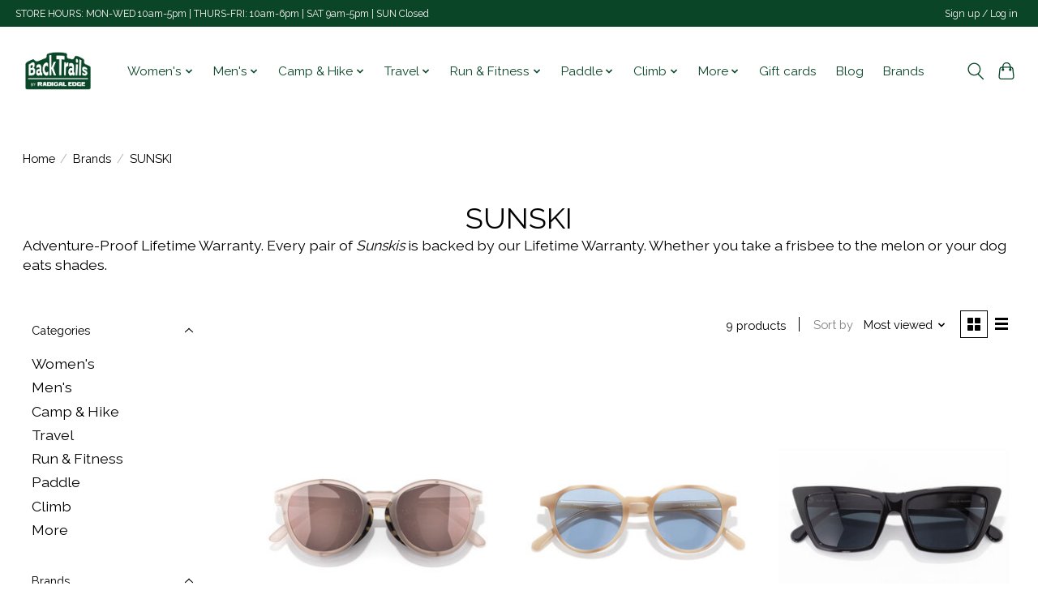

--- FILE ---
content_type: text/html;charset=utf-8
request_url: https://www.backtrails.ca/brands/sunski/
body_size: 13538
content:
<!DOCTYPE html>
<html lang="us">
  <head>
    <meta charset="utf-8"/>
<!-- [START] 'blocks/head.rain' -->
<!--

  (c) 2008-2026 Lightspeed Netherlands B.V.
  http://www.lightspeedhq.com
  Generated: 01-02-2026 @ 10:20:32

-->
<link rel="canonical" href="https://www.backtrails.ca/brands/sunski/"/>
<link rel="alternate" href="https://www.backtrails.ca/index.rss" type="application/rss+xml" title="New products"/>
<meta name="robots" content="noodp,noydir"/>
<meta property="og:url" content="https://www.backtrails.ca/brands/sunski/?source=facebook"/>
<meta property="og:site_name" content="Backtrails By Radical Edge"/>
<meta property="og:title" content="SUNSKI"/>
<meta property="og:description" content="Adventure-Proof Lifetime Warranty. Every pair of Sunskis is backed by our Lifetime Warranty. Whether you take a frisbee to the melon or your dog eats shades."/>
<script>
<script id="mcjs">!function(c,h,i,m,p){m=c.createElement(h),p=c.getElementsByTagName(h)[0],m.async=1,m.src=i,p.parentNode.insertBefore(m,p)}(document,"script","https://chimpstatic.com/mcjs-connected/js/users/a20aaa29e622ef87a49fca4c7/74a670b7a0ae18a49a922f0c4.js");</script>
</script>
<!--[if lt IE 9]>
<script src="https://cdn.shoplightspeed.com/assets/html5shiv.js?2025-02-20"></script>
<![endif]-->
<!-- [END] 'blocks/head.rain' -->
    
    
    <title>SUNSKI - Backtrails By Radical Edge</title>
    <meta name="description" content="Adventure-Proof Lifetime Warranty. Every pair of Sunskis is backed by our Lifetime Warranty. Whether you take a frisbee to the melon or your dog eats shades." />
    <meta name="keywords" content="SUNSKI, outdoor shop, outfitter, patagonia, blundstone, smartwool, apparel, footwear, shoe store, paddling store, kayaks, canoes, hiking, camping equipment, tents, sleeping bags, stand up paddle, travel" />
    <meta http-equiv="X-UA-Compatible" content="IE=edge">
    <meta name="viewport" content="width=device-width, initial-scale=1">
    <meta name="apple-mobile-web-app-capable" content="yes">
    <meta name="apple-mobile-web-app-status-bar-style" content="black">
    
    <script>document.getElementsByTagName("html")[0].className += " js";</script>

    <link rel="shortcut icon" href="https://cdn.shoplightspeed.com/shops/667345/themes/13296/v/1048161/assets/favicon.png?20250131181034" type="image/x-icon" />
    <link href='//fonts.googleapis.com/css?family=Raleway:400,300,600&display=swap' rel='stylesheet' type='text/css'>
    <link href='//fonts.googleapis.com/css?family=Raleway:400,300,600&display=swap' rel='stylesheet' type='text/css'>
    <link rel="stylesheet" href="https://cdn.shoplightspeed.com/assets/gui-2-0.css?2025-02-20" />
    <link rel="stylesheet" href="https://cdn.shoplightspeed.com/assets/gui-responsive-2-0.css?2025-02-20" />
    <link id="lightspeedframe" rel="stylesheet" href="https://cdn.shoplightspeed.com/shops/667345/themes/13296/assets/style.css?2026012320484820210104183204" />
    <!-- browsers not supporting CSS variables -->
    <script>
      if(!('CSS' in window) || !CSS.supports('color', 'var(--color-var)')) {var cfStyle = document.getElementById('lightspeedframe');if(cfStyle) {var href = cfStyle.getAttribute('href');href = href.replace('style.css', 'style-fallback.css');cfStyle.setAttribute('href', href);}}
    </script>
    <link rel="stylesheet" href="https://cdn.shoplightspeed.com/shops/667345/themes/13296/assets/settings.css?2026012320484820210104183204" />
    <link rel="stylesheet" href="https://cdn.shoplightspeed.com/shops/667345/themes/13296/assets/custom.css?2026012320484820210104183204" />

    <script src="https://cdn.shoplightspeed.com/assets/jquery-3-7-1.js?2025-02-20"></script>
    <script src="https://cdn.shoplightspeed.com/assets/jquery-ui-1-14-1.js?2025-02-20"></script>

  </head>
  <body>
    
          <header class="main-header main-header--mobile js-main-header position-relative">
  <div class="main-header__top-section">
    <div class="main-header__nav-grid justify-between@md container max-width-lg text-xs padding-y-xxs">
      <div>STORE HOURS: MON-WED  10am-5pm  | THURS-FRI: 10am-6pm | SAT 9am-5pm  |  SUN  Closed</div>
      <ul class="main-header__list flex-grow flex-basis-0 justify-end@md display@md">        
                
                        <li class="main-header__item"><a href="https://www.backtrails.ca/account/" class="main-header__link" title="My account">Sign up / Log in</a></li>
      </ul>
    </div>
  </div>
  <div class="main-header__mobile-content container max-width-lg">
          <a href="https://www.backtrails.ca/" class="main-header__logo" title="Backtrails by Radical Edge">
        <img src="https://cdn.shoplightspeed.com/shops/667345/themes/13296/v/1130329/assets/logo.png?20251229192649" alt="Backtrails by Radical Edge">
              </a>
        
    <div class="flex items-center">
            <button class="reset main-header__mobile-btn js-tab-focus" aria-controls="cartDrawer">
        <svg class="icon" viewBox="0 0 24 25" fill="none"><title>Toggle cart</title><path d="M2.90171 9.65153C3.0797 8.00106 4.47293 6.75 6.13297 6.75H17.867C19.527 6.75 20.9203 8.00105 21.0982 9.65153L22.1767 19.6515C22.3839 21.5732 20.8783 23.25 18.9454 23.25H5.05454C3.1217 23.25 1.61603 21.5732 1.82328 19.6515L2.90171 9.65153Z" stroke="currentColor" stroke-width="1.5" fill="none"/>
        <path d="M7.19995 9.6001V5.7001C7.19995 2.88345 9.4833 0.600098 12.3 0.600098C15.1166 0.600098 17.4 2.88345 17.4 5.7001V9.6001" stroke="currentColor" stroke-width="1.5" fill="none"/>
        <circle cx="7.19996" cy="10.2001" r="1.8" fill="currentColor"/>
        <ellipse cx="17.4" cy="10.2001" rx="1.8" ry="1.8" fill="currentColor"/></svg>
        <span class="sr-only">Cart</span>
              </button>

      <button class="reset anim-menu-btn js-anim-menu-btn main-header__nav-control js-tab-focus" aria-label="Toggle menu">
        <i class="anim-menu-btn__icon anim-menu-btn__icon--close" aria-hidden="true"></i>
      </button>
    </div>
  </div>

  <div class="main-header__nav" role="navigation">
    <div class="main-header__nav-grid justify-between@md container max-width-lg">
      <div class="main-header__nav-logo-wrapper flex-shrink-0">
        
                  <a href="https://www.backtrails.ca/" class="main-header__logo" title="Backtrails by Radical Edge">
            <img src="https://cdn.shoplightspeed.com/shops/667345/themes/13296/v/1130329/assets/logo.png?20251229192649" alt="Backtrails by Radical Edge">
                      </a>
              </div>
      
      <form action="https://www.backtrails.ca/search/" method="get" role="search" class="padding-y-md hide@md">
        <label class="sr-only" for="searchInputMobile">Search</label>
        <input class="header-v3__nav-form-control form-control width-100%" value="" autocomplete="off" type="search" name="q" id="searchInputMobile" placeholder="Search...">
      </form>

      <ul class="main-header__list flex-grow flex-basis-0 flex-wrap justify-center@md">
        
        
                <li class="main-header__item js-main-nav__item">
          <a class="main-header__link js-main-nav__control" href="https://www.backtrails.ca/womens/">
            <span>Women&#039;s</span>            <svg class="main-header__dropdown-icon icon" viewBox="0 0 16 16"><polygon fill="currentColor" points="8,11.4 2.6,6 4,4.6 8,8.6 12,4.6 13.4,6 "></polygon></svg>                        <i class="main-header__arrow-icon" aria-hidden="true">
              <svg class="icon" viewBox="0 0 16 16">
                <g class="icon__group" fill="none" stroke="currentColor" stroke-linecap="square" stroke-miterlimit="10" stroke-width="2">
                  <path d="M2 2l12 12" />
                  <path d="M14 2L2 14" />
                </g>
              </svg>
            </i>
                        
          </a>
                    <ul class="main-header__dropdown">
            <li class="main-header__dropdown-item"><a href="https://www.backtrails.ca/womens/" class="main-header__dropdown-link hide@md">All Women&#039;s</a></li>
                        <li class="main-header__dropdown-item js-main-nav__item position-relative">
              <a class="main-header__dropdown-link js-main-nav__control flex justify-between " href="https://www.backtrails.ca/womens/casual-wear/">
                Casual Wear
                <svg class="dropdown__desktop-icon icon" aria-hidden="true" viewBox="0 0 12 12"><polyline stroke-width="1" stroke="currentColor" fill="none" stroke-linecap="round" stroke-linejoin="round" points="3.5 0.5 9.5 6 3.5 11.5"></polyline></svg>                                <i class="main-header__arrow-icon" aria-hidden="true">
                  <svg class="icon" viewBox="0 0 16 16">
                    <g class="icon__group" fill="none" stroke="currentColor" stroke-linecap="square" stroke-miterlimit="10" stroke-width="2">
                      <path d="M2 2l12 12" />
                      <path d="M14 2L2 14" />
                    </g>
                  </svg>
                </i>
                              </a>

                            <ul class="main-header__dropdown">
                <li><a href="https://www.backtrails.ca/womens/casual-wear/" class="main-header__dropdown-link hide@md">All Casual Wear</a></li>
                                <li><a class="main-header__dropdown-link" href="https://www.backtrails.ca/womens/casual-wear/tops/">Tops</a></li>
                                <li><a class="main-header__dropdown-link" href="https://www.backtrails.ca/womens/casual-wear/bottoms/">Bottoms</a></li>
                                <li><a class="main-header__dropdown-link" href="https://www.backtrails.ca/womens/casual-wear/dresses/">Dresses</a></li>
                                <li><a class="main-header__dropdown-link" href="https://www.backtrails.ca/womens/casual-wear/sweaters/">Sweaters</a></li>
                              </ul>
                          </li>
                        <li class="main-header__dropdown-item js-main-nav__item position-relative">
              <a class="main-header__dropdown-link js-main-nav__control flex justify-between " href="https://www.backtrails.ca/womens/womens-jackets/">
                Women&#039;s Jackets
                <svg class="dropdown__desktop-icon icon" aria-hidden="true" viewBox="0 0 12 12"><polyline stroke-width="1" stroke="currentColor" fill="none" stroke-linecap="round" stroke-linejoin="round" points="3.5 0.5 9.5 6 3.5 11.5"></polyline></svg>                                <i class="main-header__arrow-icon" aria-hidden="true">
                  <svg class="icon" viewBox="0 0 16 16">
                    <g class="icon__group" fill="none" stroke="currentColor" stroke-linecap="square" stroke-miterlimit="10" stroke-width="2">
                      <path d="M2 2l12 12" />
                      <path d="M14 2L2 14" />
                    </g>
                  </svg>
                </i>
                              </a>

                            <ul class="main-header__dropdown">
                <li><a href="https://www.backtrails.ca/womens/womens-jackets/" class="main-header__dropdown-link hide@md">All Women&#039;s Jackets</a></li>
                                <li><a class="main-header__dropdown-link" href="https://www.backtrails.ca/womens/womens-jackets/rain-jackets/">Rain Jackets</a></li>
                                <li><a class="main-header__dropdown-link" href="https://www.backtrails.ca/womens/womens-jackets/down-insulated/">Down &amp; Insulated</a></li>
                              </ul>
                          </li>
                        <li class="main-header__dropdown-item">
              <a class="main-header__dropdown-link" href="https://www.backtrails.ca/womens/baselayers/">
                Baselayers
                                              </a>

                          </li>
                        <li class="main-header__dropdown-item js-main-nav__item position-relative">
              <a class="main-header__dropdown-link js-main-nav__control flex justify-between " href="https://www.backtrails.ca/womens/accessories/">
                Accessories
                <svg class="dropdown__desktop-icon icon" aria-hidden="true" viewBox="0 0 12 12"><polyline stroke-width="1" stroke="currentColor" fill="none" stroke-linecap="round" stroke-linejoin="round" points="3.5 0.5 9.5 6 3.5 11.5"></polyline></svg>                                <i class="main-header__arrow-icon" aria-hidden="true">
                  <svg class="icon" viewBox="0 0 16 16">
                    <g class="icon__group" fill="none" stroke="currentColor" stroke-linecap="square" stroke-miterlimit="10" stroke-width="2">
                      <path d="M2 2l12 12" />
                      <path d="M14 2L2 14" />
                    </g>
                  </svg>
                </i>
                              </a>

                            <ul class="main-header__dropdown">
                <li><a href="https://www.backtrails.ca/womens/accessories/" class="main-header__dropdown-link hide@md">All Accessories</a></li>
                                <li><a class="main-header__dropdown-link" href="https://www.backtrails.ca/womens/accessories/hats/">Hats</a></li>
                                <li><a class="main-header__dropdown-link" href="https://www.backtrails.ca/womens/accessories/womens-gloves-mitts/">Women&#039;s Gloves &amp; Mitts</a></li>
                              </ul>
                          </li>
                        <li class="main-header__dropdown-item js-main-nav__item position-relative">
              <a class="main-header__dropdown-link js-main-nav__control flex justify-between " href="https://www.backtrails.ca/womens/footwear/">
                Footwear
                <svg class="dropdown__desktop-icon icon" aria-hidden="true" viewBox="0 0 12 12"><polyline stroke-width="1" stroke="currentColor" fill="none" stroke-linecap="round" stroke-linejoin="round" points="3.5 0.5 9.5 6 3.5 11.5"></polyline></svg>                                <i class="main-header__arrow-icon" aria-hidden="true">
                  <svg class="icon" viewBox="0 0 16 16">
                    <g class="icon__group" fill="none" stroke="currentColor" stroke-linecap="square" stroke-miterlimit="10" stroke-width="2">
                      <path d="M2 2l12 12" />
                      <path d="M14 2L2 14" />
                    </g>
                  </svg>
                </i>
                              </a>

                            <ul class="main-header__dropdown">
                <li><a href="https://www.backtrails.ca/womens/footwear/" class="main-header__dropdown-link hide@md">All Footwear</a></li>
                                <li><a class="main-header__dropdown-link" href="https://www.backtrails.ca/womens/footwear/womens-casual-shoes-boots/">Women&#039;s Casual Shoes &amp; Boots</a></li>
                                <li><a class="main-header__dropdown-link" href="https://www.backtrails.ca/womens/footwear/womens-hiking-shoes/">Women&#039;s Hiking Shoes</a></li>
                                <li><a class="main-header__dropdown-link" href="https://www.backtrails.ca/womens/footwear/womens-running-shoes/">Women&#039;s Running Shoes</a></li>
                                <li><a class="main-header__dropdown-link" href="https://www.backtrails.ca/womens/footwear/hiking-boots/">Hiking Boots</a></li>
                                <li><a class="main-header__dropdown-link" href="https://www.backtrails.ca/womens/footwear/womens-socks/">Women&#039;s Socks</a></li>
                                <li><a class="main-header__dropdown-link" href="https://www.backtrails.ca/womens/footwear/sandals/">Sandals</a></li>
                                <li><a class="main-header__dropdown-link" href="https://www.backtrails.ca/womens/footwear/slippers-booties/">Slippers &amp; Booties</a></li>
                                <li><a class="main-header__dropdown-link" href="https://www.backtrails.ca/womens/footwear/womens-winter-boots/">Women&#039;s Winter Boots</a></li>
                              </ul>
                          </li>
                        <li class="main-header__dropdown-item">
              <a class="main-header__dropdown-link" href="https://www.backtrails.ca/womens/active-wear/">
                Active Wear
                                              </a>

                          </li>
                      </ul>
                  </li>
                <li class="main-header__item js-main-nav__item">
          <a class="main-header__link js-main-nav__control" href="https://www.backtrails.ca/mens/">
            <span>Men&#039;s</span>            <svg class="main-header__dropdown-icon icon" viewBox="0 0 16 16"><polygon fill="currentColor" points="8,11.4 2.6,6 4,4.6 8,8.6 12,4.6 13.4,6 "></polygon></svg>                        <i class="main-header__arrow-icon" aria-hidden="true">
              <svg class="icon" viewBox="0 0 16 16">
                <g class="icon__group" fill="none" stroke="currentColor" stroke-linecap="square" stroke-miterlimit="10" stroke-width="2">
                  <path d="M2 2l12 12" />
                  <path d="M14 2L2 14" />
                </g>
              </svg>
            </i>
                        
          </a>
                    <ul class="main-header__dropdown">
            <li class="main-header__dropdown-item"><a href="https://www.backtrails.ca/mens/" class="main-header__dropdown-link hide@md">All Men&#039;s</a></li>
                        <li class="main-header__dropdown-item js-main-nav__item position-relative">
              <a class="main-header__dropdown-link js-main-nav__control flex justify-between " href="https://www.backtrails.ca/mens/mens-accessories/">
                Men&#039;s Accessories
                <svg class="dropdown__desktop-icon icon" aria-hidden="true" viewBox="0 0 12 12"><polyline stroke-width="1" stroke="currentColor" fill="none" stroke-linecap="round" stroke-linejoin="round" points="3.5 0.5 9.5 6 3.5 11.5"></polyline></svg>                                <i class="main-header__arrow-icon" aria-hidden="true">
                  <svg class="icon" viewBox="0 0 16 16">
                    <g class="icon__group" fill="none" stroke="currentColor" stroke-linecap="square" stroke-miterlimit="10" stroke-width="2">
                      <path d="M2 2l12 12" />
                      <path d="M14 2L2 14" />
                    </g>
                  </svg>
                </i>
                              </a>

                            <ul class="main-header__dropdown">
                <li><a href="https://www.backtrails.ca/mens/mens-accessories/" class="main-header__dropdown-link hide@md">All Men&#039;s Accessories</a></li>
                                <li><a class="main-header__dropdown-link" href="https://www.backtrails.ca/mens/mens-accessories/mens-hats/">Men&#039;s Hats</a></li>
                                <li><a class="main-header__dropdown-link" href="https://www.backtrails.ca/mens/mens-accessories/mens-gloves-and-mitts/">Men&#039;s Gloves and Mitts</a></li>
                              </ul>
                          </li>
                        <li class="main-header__dropdown-item">
              <a class="main-header__dropdown-link" href="https://www.backtrails.ca/mens/mens-baselayers/">
                Men&#039;s Baselayers
                                              </a>

                          </li>
                        <li class="main-header__dropdown-item js-main-nav__item position-relative">
              <a class="main-header__dropdown-link js-main-nav__control flex justify-between " href="https://www.backtrails.ca/mens/mens-jackets/">
                Men&#039;s Jackets
                <svg class="dropdown__desktop-icon icon" aria-hidden="true" viewBox="0 0 12 12"><polyline stroke-width="1" stroke="currentColor" fill="none" stroke-linecap="round" stroke-linejoin="round" points="3.5 0.5 9.5 6 3.5 11.5"></polyline></svg>                                <i class="main-header__arrow-icon" aria-hidden="true">
                  <svg class="icon" viewBox="0 0 16 16">
                    <g class="icon__group" fill="none" stroke="currentColor" stroke-linecap="square" stroke-miterlimit="10" stroke-width="2">
                      <path d="M2 2l12 12" />
                      <path d="M14 2L2 14" />
                    </g>
                  </svg>
                </i>
                              </a>

                            <ul class="main-header__dropdown">
                <li><a href="https://www.backtrails.ca/mens/mens-jackets/" class="main-header__dropdown-link hide@md">All Men&#039;s Jackets</a></li>
                                <li><a class="main-header__dropdown-link" href="https://www.backtrails.ca/mens/mens-jackets/mens-down-insulated/">Men&#039;s Down &amp; Insulated</a></li>
                                <li><a class="main-header__dropdown-link" href="https://www.backtrails.ca/mens/mens-jackets/mens-rain-jackets/">Men&#039;s Rain Jackets</a></li>
                              </ul>
                          </li>
                        <li class="main-header__dropdown-item js-main-nav__item position-relative">
              <a class="main-header__dropdown-link js-main-nav__control flex justify-between " href="https://www.backtrails.ca/mens/casual-wear/">
                Casual Wear
                <svg class="dropdown__desktop-icon icon" aria-hidden="true" viewBox="0 0 12 12"><polyline stroke-width="1" stroke="currentColor" fill="none" stroke-linecap="round" stroke-linejoin="round" points="3.5 0.5 9.5 6 3.5 11.5"></polyline></svg>                                <i class="main-header__arrow-icon" aria-hidden="true">
                  <svg class="icon" viewBox="0 0 16 16">
                    <g class="icon__group" fill="none" stroke="currentColor" stroke-linecap="square" stroke-miterlimit="10" stroke-width="2">
                      <path d="M2 2l12 12" />
                      <path d="M14 2L2 14" />
                    </g>
                  </svg>
                </i>
                              </a>

                            <ul class="main-header__dropdown">
                <li><a href="https://www.backtrails.ca/mens/casual-wear/" class="main-header__dropdown-link hide@md">All Casual Wear</a></li>
                                <li><a class="main-header__dropdown-link" href="https://www.backtrails.ca/mens/casual-wear/tops/">Tops</a></li>
                                <li><a class="main-header__dropdown-link" href="https://www.backtrails.ca/mens/casual-wear/bottoms/">Bottoms</a></li>
                                <li><a class="main-header__dropdown-link" href="https://www.backtrails.ca/mens/casual-wear/sweaters/">Sweaters</a></li>
                              </ul>
                          </li>
                        <li class="main-header__dropdown-item js-main-nav__item position-relative">
              <a class="main-header__dropdown-link js-main-nav__control flex justify-between " href="https://www.backtrails.ca/mens/mens-footwear/">
                Men&#039;s Footwear
                <svg class="dropdown__desktop-icon icon" aria-hidden="true" viewBox="0 0 12 12"><polyline stroke-width="1" stroke="currentColor" fill="none" stroke-linecap="round" stroke-linejoin="round" points="3.5 0.5 9.5 6 3.5 11.5"></polyline></svg>                                <i class="main-header__arrow-icon" aria-hidden="true">
                  <svg class="icon" viewBox="0 0 16 16">
                    <g class="icon__group" fill="none" stroke="currentColor" stroke-linecap="square" stroke-miterlimit="10" stroke-width="2">
                      <path d="M2 2l12 12" />
                      <path d="M14 2L2 14" />
                    </g>
                  </svg>
                </i>
                              </a>

                            <ul class="main-header__dropdown">
                <li><a href="https://www.backtrails.ca/mens/mens-footwear/" class="main-header__dropdown-link hide@md">All Men&#039;s Footwear</a></li>
                                <li><a class="main-header__dropdown-link" href="https://www.backtrails.ca/mens/mens-footwear/mens-casual-shoes-boots/">Men&#039;s Casual Shoes &amp; Boots</a></li>
                                <li><a class="main-header__dropdown-link" href="https://www.backtrails.ca/mens/mens-footwear/mens-running-shoes/">Men&#039;s Running Shoes</a></li>
                                <li><a class="main-header__dropdown-link" href="https://www.backtrails.ca/mens/mens-footwear/mens-hiking-shoes/">Men&#039;s Hiking Shoes</a></li>
                                <li><a class="main-header__dropdown-link" href="https://www.backtrails.ca/mens/mens-footwear/mens-hiking-boots/">Men&#039;s Hiking Boots</a></li>
                                <li><a class="main-header__dropdown-link" href="https://www.backtrails.ca/mens/mens-footwear/mens-socks/">Men&#039;s Socks</a></li>
                                <li><a class="main-header__dropdown-link" href="https://www.backtrails.ca/mens/mens-footwear/mens-sandals/">Men&#039;s Sandals</a></li>
                                <li><a class="main-header__dropdown-link" href="https://www.backtrails.ca/mens/mens-footwear/mens-slippers-booties/">Men&#039;s Slippers &amp; Booties</a></li>
                                <li><a class="main-header__dropdown-link" href="https://www.backtrails.ca/mens/mens-footwear/mens-winter-boots/">Men&#039;s Winter Boots</a></li>
                                <li><a class="main-header__dropdown-link" href="https://www.backtrails.ca/mens/mens-footwear/mens-footwear-accessories/">Men&#039;s Footwear Accessories</a></li>
                              </ul>
                          </li>
                        <li class="main-header__dropdown-item">
              <a class="main-header__dropdown-link" href="https://www.backtrails.ca/mens/active-wear/">
                Active Wear
                                              </a>

                          </li>
                      </ul>
                  </li>
                <li class="main-header__item js-main-nav__item">
          <a class="main-header__link js-main-nav__control" href="https://www.backtrails.ca/camp-hike/">
            <span>Camp &amp; Hike</span>            <svg class="main-header__dropdown-icon icon" viewBox="0 0 16 16"><polygon fill="currentColor" points="8,11.4 2.6,6 4,4.6 8,8.6 12,4.6 13.4,6 "></polygon></svg>                        <i class="main-header__arrow-icon" aria-hidden="true">
              <svg class="icon" viewBox="0 0 16 16">
                <g class="icon__group" fill="none" stroke="currentColor" stroke-linecap="square" stroke-miterlimit="10" stroke-width="2">
                  <path d="M2 2l12 12" />
                  <path d="M14 2L2 14" />
                </g>
              </svg>
            </i>
                        
          </a>
                    <ul class="main-header__dropdown">
            <li class="main-header__dropdown-item"><a href="https://www.backtrails.ca/camp-hike/" class="main-header__dropdown-link hide@md">All Camp &amp; Hike</a></li>
                        <li class="main-header__dropdown-item">
              <a class="main-header__dropdown-link" href="https://www.backtrails.ca/camp-hike/snowshoes/">
                Snowshoes
                                              </a>

                          </li>
                        <li class="main-header__dropdown-item">
              <a class="main-header__dropdown-link" href="https://www.backtrails.ca/camp-hike/pet-products/">
                Pet Products
                                              </a>

                          </li>
                        <li class="main-header__dropdown-item js-main-nav__item position-relative">
              <a class="main-header__dropdown-link js-main-nav__control flex justify-between " href="https://www.backtrails.ca/camp-hike/tents-shelter/">
                Tents &amp; Shelter
                <svg class="dropdown__desktop-icon icon" aria-hidden="true" viewBox="0 0 12 12"><polyline stroke-width="1" stroke="currentColor" fill="none" stroke-linecap="round" stroke-linejoin="round" points="3.5 0.5 9.5 6 3.5 11.5"></polyline></svg>                                <i class="main-header__arrow-icon" aria-hidden="true">
                  <svg class="icon" viewBox="0 0 16 16">
                    <g class="icon__group" fill="none" stroke="currentColor" stroke-linecap="square" stroke-miterlimit="10" stroke-width="2">
                      <path d="M2 2l12 12" />
                      <path d="M14 2L2 14" />
                    </g>
                  </svg>
                </i>
                              </a>

                            <ul class="main-header__dropdown">
                <li><a href="https://www.backtrails.ca/camp-hike/tents-shelter/" class="main-header__dropdown-link hide@md">All Tents &amp; Shelter</a></li>
                                <li><a class="main-header__dropdown-link" href="https://www.backtrails.ca/camp-hike/tents-shelter/tents/">Tents</a></li>
                                <li><a class="main-header__dropdown-link" href="https://www.backtrails.ca/camp-hike/tents-shelter/tarps-bivys/">Tarps &amp; Bivys</a></li>
                                <li><a class="main-header__dropdown-link" href="https://www.backtrails.ca/camp-hike/tents-shelter/hammocks/">Hammocks</a></li>
                                <li><a class="main-header__dropdown-link" href="https://www.backtrails.ca/camp-hike/tents-shelter/accessories-maintenance/">Accessories &amp; Maintenance</a></li>
                              </ul>
                          </li>
                        <li class="main-header__dropdown-item js-main-nav__item position-relative">
              <a class="main-header__dropdown-link js-main-nav__control flex justify-between " href="https://www.backtrails.ca/camp-hike/sleeping-pads-pillows/">
                Sleeping Pads &amp; Pillows
                <svg class="dropdown__desktop-icon icon" aria-hidden="true" viewBox="0 0 12 12"><polyline stroke-width="1" stroke="currentColor" fill="none" stroke-linecap="round" stroke-linejoin="round" points="3.5 0.5 9.5 6 3.5 11.5"></polyline></svg>                                <i class="main-header__arrow-icon" aria-hidden="true">
                  <svg class="icon" viewBox="0 0 16 16">
                    <g class="icon__group" fill="none" stroke="currentColor" stroke-linecap="square" stroke-miterlimit="10" stroke-width="2">
                      <path d="M2 2l12 12" />
                      <path d="M14 2L2 14" />
                    </g>
                  </svg>
                </i>
                              </a>

                            <ul class="main-header__dropdown">
                <li><a href="https://www.backtrails.ca/camp-hike/sleeping-pads-pillows/" class="main-header__dropdown-link hide@md">All Sleeping Pads &amp; Pillows</a></li>
                                <li><a class="main-header__dropdown-link" href="https://www.backtrails.ca/camp-hike/sleeping-pads-pillows/sleeping-pads/">Sleeping Pads</a></li>
                                <li><a class="main-header__dropdown-link" href="https://www.backtrails.ca/camp-hike/sleeping-pads-pillows/pillows/">Pillows</a></li>
                              </ul>
                          </li>
                        <li class="main-header__dropdown-item js-main-nav__item position-relative">
              <a class="main-header__dropdown-link js-main-nav__control flex justify-between " href="https://www.backtrails.ca/camp-hike/sleeping-bags/">
                Sleeping Bags
                <svg class="dropdown__desktop-icon icon" aria-hidden="true" viewBox="0 0 12 12"><polyline stroke-width="1" stroke="currentColor" fill="none" stroke-linecap="round" stroke-linejoin="round" points="3.5 0.5 9.5 6 3.5 11.5"></polyline></svg>                                <i class="main-header__arrow-icon" aria-hidden="true">
                  <svg class="icon" viewBox="0 0 16 16">
                    <g class="icon__group" fill="none" stroke="currentColor" stroke-linecap="square" stroke-miterlimit="10" stroke-width="2">
                      <path d="M2 2l12 12" />
                      <path d="M14 2L2 14" />
                    </g>
                  </svg>
                </i>
                              </a>

                            <ul class="main-header__dropdown">
                <li><a href="https://www.backtrails.ca/camp-hike/sleeping-bags/" class="main-header__dropdown-link hide@md">All Sleeping Bags</a></li>
                                <li><a class="main-header__dropdown-link" href="https://www.backtrails.ca/camp-hike/sleeping-bags/blankets/">Blankets</a></li>
                                <li><a class="main-header__dropdown-link" href="https://www.backtrails.ca/camp-hike/sleeping-bags/mens-bags/">Men&#039;s Bags</a></li>
                                <li><a class="main-header__dropdown-link" href="https://www.backtrails.ca/camp-hike/sleeping-bags/womens-bags/">Women&#039;s Bags</a></li>
                              </ul>
                          </li>
                        <li class="main-header__dropdown-item js-main-nav__item position-relative">
              <a class="main-header__dropdown-link js-main-nav__control flex justify-between " href="https://www.backtrails.ca/camp-hike/kitchen/">
                Kitchen
                <svg class="dropdown__desktop-icon icon" aria-hidden="true" viewBox="0 0 12 12"><polyline stroke-width="1" stroke="currentColor" fill="none" stroke-linecap="round" stroke-linejoin="round" points="3.5 0.5 9.5 6 3.5 11.5"></polyline></svg>                                <i class="main-header__arrow-icon" aria-hidden="true">
                  <svg class="icon" viewBox="0 0 16 16">
                    <g class="icon__group" fill="none" stroke="currentColor" stroke-linecap="square" stroke-miterlimit="10" stroke-width="2">
                      <path d="M2 2l12 12" />
                      <path d="M14 2L2 14" />
                    </g>
                  </svg>
                </i>
                              </a>

                            <ul class="main-header__dropdown">
                <li><a href="https://www.backtrails.ca/camp-hike/kitchen/" class="main-header__dropdown-link hide@md">All Kitchen</a></li>
                                <li><a class="main-header__dropdown-link" href="https://www.backtrails.ca/camp-hike/kitchen/cookware-drinkware/">Cookware &amp; Drinkware</a></li>
                                <li><a class="main-header__dropdown-link" href="https://www.backtrails.ca/camp-hike/kitchen/food-drink/">Food &amp; Drink</a></li>
                                <li><a class="main-header__dropdown-link" href="https://www.backtrails.ca/camp-hike/kitchen/coolers-storage/">Coolers &amp; Storage</a></li>
                                <li><a class="main-header__dropdown-link" href="https://www.backtrails.ca/camp-hike/kitchen/stoves-fuel/">Stoves &amp; Fuel</a></li>
                              </ul>
                          </li>
                        <li class="main-header__dropdown-item js-main-nav__item position-relative">
              <a class="main-header__dropdown-link js-main-nav__control flex justify-between " href="https://www.backtrails.ca/camp-hike/accessories/">
                Accessories
                <svg class="dropdown__desktop-icon icon" aria-hidden="true" viewBox="0 0 12 12"><polyline stroke-width="1" stroke="currentColor" fill="none" stroke-linecap="round" stroke-linejoin="round" points="3.5 0.5 9.5 6 3.5 11.5"></polyline></svg>                                <i class="main-header__arrow-icon" aria-hidden="true">
                  <svg class="icon" viewBox="0 0 16 16">
                    <g class="icon__group" fill="none" stroke="currentColor" stroke-linecap="square" stroke-miterlimit="10" stroke-width="2">
                      <path d="M2 2l12 12" />
                      <path d="M14 2L2 14" />
                    </g>
                  </svg>
                </i>
                              </a>

                            <ul class="main-header__dropdown">
                <li><a href="https://www.backtrails.ca/camp-hike/accessories/" class="main-header__dropdown-link hide@md">All Accessories</a></li>
                                <li><a class="main-header__dropdown-link" href="https://www.backtrails.ca/camp-hike/accessories/knives-tools/">Knives &amp; Tools</a></li>
                                <li><a class="main-header__dropdown-link" href="https://www.backtrails.ca/camp-hike/accessories/trekking-poles/">Trekking Poles</a></li>
                                <li><a class="main-header__dropdown-link" href="https://www.backtrails.ca/camp-hike/accessories/repair-maintenance-spare-parts/">Repair, Maintenance &amp; Spare Parts</a></li>
                                <li><a class="main-header__dropdown-link" href="https://www.backtrails.ca/camp-hike/accessories/games-gifts/">Games &amp; Gifts</a></li>
                                <li><a class="main-header__dropdown-link" href="https://www.backtrails.ca/camp-hike/accessories/furniture/">Furniture</a></li>
                              </ul>
                          </li>
                        <li class="main-header__dropdown-item js-main-nav__item position-relative">
              <a class="main-header__dropdown-link js-main-nav__control flex justify-between " href="https://www.backtrails.ca/camp-hike/packs/">
                Packs
                <svg class="dropdown__desktop-icon icon" aria-hidden="true" viewBox="0 0 12 12"><polyline stroke-width="1" stroke="currentColor" fill="none" stroke-linecap="round" stroke-linejoin="round" points="3.5 0.5 9.5 6 3.5 11.5"></polyline></svg>                                <i class="main-header__arrow-icon" aria-hidden="true">
                  <svg class="icon" viewBox="0 0 16 16">
                    <g class="icon__group" fill="none" stroke="currentColor" stroke-linecap="square" stroke-miterlimit="10" stroke-width="2">
                      <path d="M2 2l12 12" />
                      <path d="M14 2L2 14" />
                    </g>
                  </svg>
                </i>
                              </a>

                            <ul class="main-header__dropdown">
                <li><a href="https://www.backtrails.ca/camp-hike/packs/" class="main-header__dropdown-link hide@md">All Packs</a></li>
                                <li><a class="main-header__dropdown-link" href="https://www.backtrails.ca/camp-hike/packs/multi-day-packs/">Multi-Day Packs</a></li>
                                <li><a class="main-header__dropdown-link" href="https://www.backtrails.ca/camp-hike/packs/day-hiking/">Day Hiking</a></li>
                                <li><a class="main-header__dropdown-link" href="https://www.backtrails.ca/camp-hike/packs/every-day-commute/">Every Day &amp; Commute</a></li>
                                <li><a class="main-header__dropdown-link" href="https://www.backtrails.ca/camp-hike/packs/child-carriers/">Child Carriers</a></li>
                              </ul>
                          </li>
                        <li class="main-header__dropdown-item js-main-nav__item position-relative">
              <a class="main-header__dropdown-link js-main-nav__control flex justify-between " href="https://www.backtrails.ca/camp-hike/lighting/">
                Lighting
                <svg class="dropdown__desktop-icon icon" aria-hidden="true" viewBox="0 0 12 12"><polyline stroke-width="1" stroke="currentColor" fill="none" stroke-linecap="round" stroke-linejoin="round" points="3.5 0.5 9.5 6 3.5 11.5"></polyline></svg>                                <i class="main-header__arrow-icon" aria-hidden="true">
                  <svg class="icon" viewBox="0 0 16 16">
                    <g class="icon__group" fill="none" stroke="currentColor" stroke-linecap="square" stroke-miterlimit="10" stroke-width="2">
                      <path d="M2 2l12 12" />
                      <path d="M14 2L2 14" />
                    </g>
                  </svg>
                </i>
                              </a>

                            <ul class="main-header__dropdown">
                <li><a href="https://www.backtrails.ca/camp-hike/lighting/" class="main-header__dropdown-link hide@md">All Lighting</a></li>
                                <li><a class="main-header__dropdown-link" href="https://www.backtrails.ca/camp-hike/lighting/headlamps/">Headlamps</a></li>
                                <li><a class="main-header__dropdown-link" href="https://www.backtrails.ca/camp-hike/lighting/lanterns/">Lanterns</a></li>
                              </ul>
                          </li>
                        <li class="main-header__dropdown-item js-main-nav__item position-relative">
              <a class="main-header__dropdown-link js-main-nav__control flex justify-between " href="https://www.backtrails.ca/camp-hike/water-filtration/">
                Water &amp; Filtration
                <svg class="dropdown__desktop-icon icon" aria-hidden="true" viewBox="0 0 12 12"><polyline stroke-width="1" stroke="currentColor" fill="none" stroke-linecap="round" stroke-linejoin="round" points="3.5 0.5 9.5 6 3.5 11.5"></polyline></svg>                                <i class="main-header__arrow-icon" aria-hidden="true">
                  <svg class="icon" viewBox="0 0 16 16">
                    <g class="icon__group" fill="none" stroke="currentColor" stroke-linecap="square" stroke-miterlimit="10" stroke-width="2">
                      <path d="M2 2l12 12" />
                      <path d="M14 2L2 14" />
                    </g>
                  </svg>
                </i>
                              </a>

                            <ul class="main-header__dropdown">
                <li><a href="https://www.backtrails.ca/camp-hike/water-filtration/" class="main-header__dropdown-link hide@md">All Water &amp; Filtration</a></li>
                                <li><a class="main-header__dropdown-link" href="https://www.backtrails.ca/camp-hike/water-filtration/water-bottles/">Water Bottles</a></li>
                                <li><a class="main-header__dropdown-link" href="https://www.backtrails.ca/camp-hike/water-filtration/water-filters/">Water Filters</a></li>
                              </ul>
                          </li>
                      </ul>
                  </li>
                <li class="main-header__item js-main-nav__item">
          <a class="main-header__link js-main-nav__control" href="https://www.backtrails.ca/travel/">
            <span>Travel</span>            <svg class="main-header__dropdown-icon icon" viewBox="0 0 16 16"><polygon fill="currentColor" points="8,11.4 2.6,6 4,4.6 8,8.6 12,4.6 13.4,6 "></polygon></svg>                        <i class="main-header__arrow-icon" aria-hidden="true">
              <svg class="icon" viewBox="0 0 16 16">
                <g class="icon__group" fill="none" stroke="currentColor" stroke-linecap="square" stroke-miterlimit="10" stroke-width="2">
                  <path d="M2 2l12 12" />
                  <path d="M14 2L2 14" />
                </g>
              </svg>
            </i>
                        
          </a>
                    <ul class="main-header__dropdown">
            <li class="main-header__dropdown-item"><a href="https://www.backtrails.ca/travel/" class="main-header__dropdown-link hide@md">All Travel</a></li>
                        <li class="main-header__dropdown-item js-main-nav__item position-relative">
              <a class="main-header__dropdown-link js-main-nav__control flex justify-between " href="https://www.backtrails.ca/travel/luggage-bags/">
                Luggage &amp; Bags
                <svg class="dropdown__desktop-icon icon" aria-hidden="true" viewBox="0 0 12 12"><polyline stroke-width="1" stroke="currentColor" fill="none" stroke-linecap="round" stroke-linejoin="round" points="3.5 0.5 9.5 6 3.5 11.5"></polyline></svg>                                <i class="main-header__arrow-icon" aria-hidden="true">
                  <svg class="icon" viewBox="0 0 16 16">
                    <g class="icon__group" fill="none" stroke="currentColor" stroke-linecap="square" stroke-miterlimit="10" stroke-width="2">
                      <path d="M2 2l12 12" />
                      <path d="M14 2L2 14" />
                    </g>
                  </svg>
                </i>
                              </a>

                            <ul class="main-header__dropdown">
                <li><a href="https://www.backtrails.ca/travel/luggage-bags/" class="main-header__dropdown-link hide@md">All Luggage &amp; Bags</a></li>
                                <li><a class="main-header__dropdown-link" href="https://www.backtrails.ca/travel/luggage-bags/accessories/">Accessories</a></li>
                                <li><a class="main-header__dropdown-link" href="https://www.backtrails.ca/travel/luggage-bags/belt-bags-crossbody-bags/">Belt Bags &amp; Crossbody Bags</a></li>
                              </ul>
                          </li>
                        <li class="main-header__dropdown-item">
              <a class="main-header__dropdown-link" href="https://www.backtrails.ca/travel/books-maps/">
                Books &amp; Maps
                                              </a>

                          </li>
                        <li class="main-header__dropdown-item">
              <a class="main-header__dropdown-link" href="https://www.backtrails.ca/travel/travel-accessories/">
                Travel Accessories
                                              </a>

                          </li>
                      </ul>
                  </li>
                <li class="main-header__item js-main-nav__item">
          <a class="main-header__link js-main-nav__control" href="https://www.backtrails.ca/run-fitness/">
            <span>Run &amp; Fitness</span>            <svg class="main-header__dropdown-icon icon" viewBox="0 0 16 16"><polygon fill="currentColor" points="8,11.4 2.6,6 4,4.6 8,8.6 12,4.6 13.4,6 "></polygon></svg>                        <i class="main-header__arrow-icon" aria-hidden="true">
              <svg class="icon" viewBox="0 0 16 16">
                <g class="icon__group" fill="none" stroke="currentColor" stroke-linecap="square" stroke-miterlimit="10" stroke-width="2">
                  <path d="M2 2l12 12" />
                  <path d="M14 2L2 14" />
                </g>
              </svg>
            </i>
                        
          </a>
                    <ul class="main-header__dropdown">
            <li class="main-header__dropdown-item"><a href="https://www.backtrails.ca/run-fitness/" class="main-header__dropdown-link hide@md">All Run &amp; Fitness</a></li>
                        <li class="main-header__dropdown-item">
              <a class="main-header__dropdown-link" href="https://www.backtrails.ca/run-fitness/accessories/">
                Accessories
                                              </a>

                          </li>
                        <li class="main-header__dropdown-item">
              <a class="main-header__dropdown-link" href="https://www.backtrails.ca/run-fitness/nutrition/">
                Nutrition
                                              </a>

                          </li>
                        <li class="main-header__dropdown-item">
              <a class="main-header__dropdown-link" href="https://www.backtrails.ca/run-fitness/running-shoes/">
                Running Shoes
                                              </a>

                          </li>
                      </ul>
                  </li>
                <li class="main-header__item js-main-nav__item">
          <a class="main-header__link js-main-nav__control" href="https://www.backtrails.ca/paddle/">
            <span>Paddle</span>            <svg class="main-header__dropdown-icon icon" viewBox="0 0 16 16"><polygon fill="currentColor" points="8,11.4 2.6,6 4,4.6 8,8.6 12,4.6 13.4,6 "></polygon></svg>                        <i class="main-header__arrow-icon" aria-hidden="true">
              <svg class="icon" viewBox="0 0 16 16">
                <g class="icon__group" fill="none" stroke="currentColor" stroke-linecap="square" stroke-miterlimit="10" stroke-width="2">
                  <path d="M2 2l12 12" />
                  <path d="M14 2L2 14" />
                </g>
              </svg>
            </i>
                        
          </a>
                    <ul class="main-header__dropdown">
            <li class="main-header__dropdown-item"><a href="https://www.backtrails.ca/paddle/" class="main-header__dropdown-link hide@md">All Paddle</a></li>
                        <li class="main-header__dropdown-item">
              <a class="main-header__dropdown-link" href="https://www.backtrails.ca/paddle/kayaks/">
                Kayaks
                                              </a>

                          </li>
                        <li class="main-header__dropdown-item">
              <a class="main-header__dropdown-link" href="https://www.backtrails.ca/paddle/canoes/">
                Canoes
                                              </a>

                          </li>
                        <li class="main-header__dropdown-item">
              <a class="main-header__dropdown-link" href="https://www.backtrails.ca/paddle/stand-up-paddle-boards/">
                Stand Up Paddle Boards
                                              </a>

                          </li>
                        <li class="main-header__dropdown-item">
              <a class="main-header__dropdown-link" href="https://www.backtrails.ca/paddle/pfds-floatation-aids/">
                PFDs &amp; Floatation Aids
                                              </a>

                          </li>
                        <li class="main-header__dropdown-item js-main-nav__item position-relative">
              <a class="main-header__dropdown-link js-main-nav__control flex justify-between " href="https://www.backtrails.ca/paddle/paddles/">
                Paddles
                <svg class="dropdown__desktop-icon icon" aria-hidden="true" viewBox="0 0 12 12"><polyline stroke-width="1" stroke="currentColor" fill="none" stroke-linecap="round" stroke-linejoin="round" points="3.5 0.5 9.5 6 3.5 11.5"></polyline></svg>                                <i class="main-header__arrow-icon" aria-hidden="true">
                  <svg class="icon" viewBox="0 0 16 16">
                    <g class="icon__group" fill="none" stroke="currentColor" stroke-linecap="square" stroke-miterlimit="10" stroke-width="2">
                      <path d="M2 2l12 12" />
                      <path d="M14 2L2 14" />
                    </g>
                  </svg>
                </i>
                              </a>

                            <ul class="main-header__dropdown">
                <li><a href="https://www.backtrails.ca/paddle/paddles/" class="main-header__dropdown-link hide@md">All Paddles</a></li>
                                <li><a class="main-header__dropdown-link" href="https://www.backtrails.ca/paddle/paddles/kayak-paddles/">Kayak Paddles</a></li>
                                <li><a class="main-header__dropdown-link" href="https://www.backtrails.ca/paddle/paddles/canoe-paddles/">Canoe Paddles</a></li>
                                <li><a class="main-header__dropdown-link" href="https://www.backtrails.ca/paddle/paddles/sup-paddles/">SUP Paddles</a></li>
                              </ul>
                          </li>
                        <li class="main-header__dropdown-item js-main-nav__item position-relative">
              <a class="main-header__dropdown-link js-main-nav__control flex justify-between " href="https://www.backtrails.ca/paddle/accessories/">
                Accessories
                <svg class="dropdown__desktop-icon icon" aria-hidden="true" viewBox="0 0 12 12"><polyline stroke-width="1" stroke="currentColor" fill="none" stroke-linecap="round" stroke-linejoin="round" points="3.5 0.5 9.5 6 3.5 11.5"></polyline></svg>                                <i class="main-header__arrow-icon" aria-hidden="true">
                  <svg class="icon" viewBox="0 0 16 16">
                    <g class="icon__group" fill="none" stroke="currentColor" stroke-linecap="square" stroke-miterlimit="10" stroke-width="2">
                      <path d="M2 2l12 12" />
                      <path d="M14 2L2 14" />
                    </g>
                  </svg>
                </i>
                              </a>

                            <ul class="main-header__dropdown">
                <li><a href="https://www.backtrails.ca/paddle/accessories/" class="main-header__dropdown-link hide@md">All Accessories</a></li>
                                <li><a class="main-header__dropdown-link" href="https://www.backtrails.ca/paddle/accessories/transportation/">Transportation</a></li>
                              </ul>
                          </li>
                        <li class="main-header__dropdown-item">
              <a class="main-header__dropdown-link" href="https://www.backtrails.ca/paddle/paddling-apparel/">
                Paddling Apparel
                                              </a>

                          </li>
                      </ul>
                  </li>
                <li class="main-header__item js-main-nav__item">
          <a class="main-header__link js-main-nav__control" href="https://www.backtrails.ca/climb/">
            <span>Climb</span>            <svg class="main-header__dropdown-icon icon" viewBox="0 0 16 16"><polygon fill="currentColor" points="8,11.4 2.6,6 4,4.6 8,8.6 12,4.6 13.4,6 "></polygon></svg>                        <i class="main-header__arrow-icon" aria-hidden="true">
              <svg class="icon" viewBox="0 0 16 16">
                <g class="icon__group" fill="none" stroke="currentColor" stroke-linecap="square" stroke-miterlimit="10" stroke-width="2">
                  <path d="M2 2l12 12" />
                  <path d="M14 2L2 14" />
                </g>
              </svg>
            </i>
                        
          </a>
                    <ul class="main-header__dropdown">
            <li class="main-header__dropdown-item"><a href="https://www.backtrails.ca/climb/" class="main-header__dropdown-link hide@md">All Climb</a></li>
                        <li class="main-header__dropdown-item">
              <a class="main-header__dropdown-link" href="https://www.backtrails.ca/climb/climbing-shoes/">
                Climbing Shoes
                                              </a>

                          </li>
                        <li class="main-header__dropdown-item">
              <a class="main-header__dropdown-link" href="https://www.backtrails.ca/climb/harnesses/">
                Harnesses
                                              </a>

                          </li>
                        <li class="main-header__dropdown-item">
              <a class="main-header__dropdown-link" href="https://www.backtrails.ca/climb/protection-belay-repel/">
                Protection &amp; Belay / Repel
                                              </a>

                          </li>
                        <li class="main-header__dropdown-item">
              <a class="main-header__dropdown-link" href="https://www.backtrails.ca/climb/helmets/">
                Helmets
                                              </a>

                          </li>
                        <li class="main-header__dropdown-item">
              <a class="main-header__dropdown-link" href="https://www.backtrails.ca/climb/ropes-cords/">
                Ropes &amp; Cords
                                              </a>

                          </li>
                        <li class="main-header__dropdown-item">
              <a class="main-header__dropdown-link" href="https://www.backtrails.ca/climb/carabiners-draws/">
                Carabiners &amp; Draws
                                              </a>

                          </li>
                        <li class="main-header__dropdown-item">
              <a class="main-header__dropdown-link" href="https://www.backtrails.ca/climb/climbing-accessories/">
                Climbing Accessories
                                              </a>

                          </li>
                      </ul>
                  </li>
                <li class="main-header__item js-main-nav__item">
          <a class="main-header__link js-main-nav__control" href="https://www.backtrails.ca/more/">
            <span>More</span>            <svg class="main-header__dropdown-icon icon" viewBox="0 0 16 16"><polygon fill="currentColor" points="8,11.4 2.6,6 4,4.6 8,8.6 12,4.6 13.4,6 "></polygon></svg>                        <i class="main-header__arrow-icon" aria-hidden="true">
              <svg class="icon" viewBox="0 0 16 16">
                <g class="icon__group" fill="none" stroke="currentColor" stroke-linecap="square" stroke-miterlimit="10" stroke-width="2">
                  <path d="M2 2l12 12" />
                  <path d="M14 2L2 14" />
                </g>
              </svg>
            </i>
                        
          </a>
                    <ul class="main-header__dropdown">
            <li class="main-header__dropdown-item"><a href="https://www.backtrails.ca/more/" class="main-header__dropdown-link hide@md">All More</a></li>
                        <li class="main-header__dropdown-item">
              <a class="main-header__dropdown-link" href="https://www.backtrails.ca/more/canadian-brands-at-backtrails/">
                Canadian Brands at Backtrails
                                              </a>

                          </li>
                        <li class="main-header__dropdown-item">
              <a class="main-header__dropdown-link" href="https://www.backtrails.ca/more/sale/">
                SALE
                                              </a>

                          </li>
                        <li class="main-header__dropdown-item">
              <a class="main-header__dropdown-link" href="https://www.backtrails.ca/more/repair-services/">
                Repair Services
                                              </a>

                          </li>
                        <li class="main-header__dropdown-item">
              <a class="main-header__dropdown-link" href="https://www.backtrails.ca/more/rentals/">
                Rentals
                                              </a>

                          </li>
                        <li class="main-header__dropdown-item">
              <a class="main-header__dropdown-link" href="https://www.backtrails.ca/more/events/">
                Events
                                              </a>

                          </li>
                        <li class="main-header__dropdown-item">
              <a class="main-header__dropdown-link" href="https://www.backtrails.ca/more/back-to-school/">
                Back to School
                                              </a>

                          </li>
                        <li class="main-header__dropdown-item">
              <a class="main-header__dropdown-link" href="https://www.backtrails.ca/more/military/">
                Military
                                              </a>

                          </li>
                      </ul>
                  </li>
        
                <li class="main-header__item">
            <a class="main-header__link" href="https://www.backtrails.ca/giftcard/" >Gift cards</a>
        </li>
        
                              <li class="main-header__item">
              <a class="main-header__link" href="https://www.backtrails.ca/blogs/backtrails-blog/">Blog</a>
            </li>
                  
                              <li class="main-header__item">
              <a class="main-header__link" href="https://www.backtrails.ca/brands/">Brands</a>
            </li>
                  
                
        <li class="main-header__item hide@md">
          <ul class="main-header__list main-header__list--mobile-items">        
            
                                    <li class="main-header__item"><a href="https://www.backtrails.ca/account/" class="main-header__link" title="My account">Sign up / Log in</a></li>
          </ul>
        </li>
        
      </ul>

      <ul class="main-header__list flex-shrink-0 justify-end@md display@md">
        <li class="main-header__item">
          
          <button class="reset switch-icon main-header__link main-header__link--icon js-toggle-search js-switch-icon js-tab-focus" aria-label="Toggle icon">
            <svg class="icon switch-icon__icon--a" viewBox="0 0 24 25"><title>Toggle search</title><path fill-rule="evenodd" clip-rule="evenodd" d="M17.6032 9.55171C17.6032 13.6671 14.267 17.0033 10.1516 17.0033C6.03621 17.0033 2.70001 13.6671 2.70001 9.55171C2.70001 5.4363 6.03621 2.1001 10.1516 2.1001C14.267 2.1001 17.6032 5.4363 17.6032 9.55171ZM15.2499 16.9106C13.8031 17.9148 12.0461 18.5033 10.1516 18.5033C5.20779 18.5033 1.20001 14.4955 1.20001 9.55171C1.20001 4.60787 5.20779 0.600098 10.1516 0.600098C15.0955 0.600098 19.1032 4.60787 19.1032 9.55171C19.1032 12.0591 18.0724 14.3257 16.4113 15.9507L23.2916 22.8311C23.5845 23.1239 23.5845 23.5988 23.2916 23.8917C22.9987 24.1846 22.5239 24.1846 22.231 23.8917L15.2499 16.9106Z" fill="currentColor"/></svg>

            <svg class="icon switch-icon__icon--b" viewBox="0 0 32 32"><title>Toggle search</title><g fill="none" stroke="currentColor" stroke-miterlimit="10" stroke-linecap="round" stroke-linejoin="round" stroke-width="2"><line x1="27" y1="5" x2="5" y2="27"></line><line x1="27" y1="27" x2="5" y2="5"></line></g></svg>
          </button>

        </li>
                <li class="main-header__item">
          <a href="#0" class="main-header__link main-header__link--icon" aria-controls="cartDrawer">
            <svg class="icon" viewBox="0 0 24 25" fill="none"><title>Toggle cart</title><path d="M2.90171 9.65153C3.0797 8.00106 4.47293 6.75 6.13297 6.75H17.867C19.527 6.75 20.9203 8.00105 21.0982 9.65153L22.1767 19.6515C22.3839 21.5732 20.8783 23.25 18.9454 23.25H5.05454C3.1217 23.25 1.61603 21.5732 1.82328 19.6515L2.90171 9.65153Z" stroke="currentColor" stroke-width="1.5" fill="none"/>
            <path d="M7.19995 9.6001V5.7001C7.19995 2.88345 9.4833 0.600098 12.3 0.600098C15.1166 0.600098 17.4 2.88345 17.4 5.7001V9.6001" stroke="currentColor" stroke-width="1.5" fill="none"/>
            <circle cx="7.19996" cy="10.2001" r="1.8" fill="currentColor"/>
            <ellipse cx="17.4" cy="10.2001" rx="1.8" ry="1.8" fill="currentColor"/></svg>
            <span class="sr-only">Cart</span>
                      </a>
        </li>
      </ul>
      
    	<div class="main-header__search-form bg">
        <form action="https://www.backtrails.ca/search/" method="get" role="search" class="container max-width-lg">
          <label class="sr-only" for="searchInput">Search</label>
          <input class="header-v3__nav-form-control form-control width-100%" value="" autocomplete="off" type="search" name="q" id="searchInput" placeholder="Search...">
        </form>
      </div>
      
    </div>
  </div>
</header>

<div class="drawer dr-cart js-drawer" id="cartDrawer">
  <div class="drawer__content bg shadow-md flex flex-column" role="alertdialog" aria-labelledby="drawer-cart-title">
    <header class="flex items-center justify-between flex-shrink-0 padding-x-md padding-y-md">
      <h1 id="drawer-cart-title" class="text-base text-truncate">Shopping cart</h1>

      <button class="reset drawer__close-btn js-drawer__close js-tab-focus">
        <svg class="icon icon--xs" viewBox="0 0 16 16"><title>Close cart panel</title><g stroke-width="2" stroke="currentColor" fill="none" stroke-linecap="round" stroke-linejoin="round" stroke-miterlimit="10"><line x1="13.5" y1="2.5" x2="2.5" y2="13.5"></line><line x1="2.5" y1="2.5" x2="13.5" y2="13.5"></line></g></svg>
      </button>
    </header>

    <div class="drawer__body padding-x-md padding-bottom-sm js-drawer__body">
            <p class="margin-y-xxxl color-contrast-medium text-sm text-center">Your cart is currently empty</p>
          </div>

    <footer class="padding-x-md padding-y-md flex-shrink-0">
      <p class="text-sm text-center color-contrast-medium margin-bottom-sm">Safely pay with:</p>
      <p class="text-sm flex flex-wrap gap-xs text-xs@md justify-center">
                  <a href="https://www.backtrails.ca/service/payment-methods/" title="Credit Card">
            <img src="https://cdn.shoplightspeed.com/assets/icon-payment-creditcard.png?2025-02-20" alt="Credit Card" height="16" />
          </a>
              </p>
    </footer>
  </div>
</div>            <section class="collection-page__intro container max-width-lg">
  <div class="padding-y-lg">
    <nav class="breadcrumbs text-sm" aria-label="Breadcrumbs">
  <ol class="flex flex-wrap gap-xxs">
    <li class="breadcrumbs__item">
    	<a href="https://www.backtrails.ca/" class="color-inherit text-underline-hover">Home</a>
      <span class="color-contrast-low margin-left-xxs" aria-hidden="true">/</span>
    </li>
        <li class="breadcrumbs__item">
            <a href="https://www.backtrails.ca/brands/" class="color-inherit text-underline-hover">Brands</a>
      <span class="color-contrast-low margin-left-xxs" aria-hidden="true">/</span>
          </li>
        <li class="breadcrumbs__item" aria-current="page">
            SUNSKI
          </li>
      </ol>
</nav>  </div>
  
  <h1 class="text-center">SUNSKI</h1>

      <div class="text-component">
      <p>Adventure-Proof Lifetime Warranty. Every pair of <em>Sunskis</em> is backed by our Lifetime Warranty. Whether you take a frisbee to the melon or your dog eats shades.</p>
    </div>
  </section>

<section class="collection-page__content padding-y-lg">
  <div class="container max-width-lg">
    <div class="margin-bottom-md hide@md no-js:is-hidden">
      <button class="btn btn--subtle width-100%" aria-controls="filter-panel">Show filters</button>
    </div>
  
    <div class="flex@md">
      <aside class="sidebar sidebar--collection-filters sidebar--colection-filters sidebar--static@md js-sidebar" data-static-class="sidebar--sticky-on-desktop" id="filter-panel" aria-labelledby="filter-panel-title">
        <div class="sidebar__panel">
          <header class="sidebar__header z-index-2">
            <h1 class="text-md text-truncate" id="filter-panel-title">Filters</h1>
      
            <button class="reset sidebar__close-btn js-sidebar__close-btn js-tab-focus">
              <svg class="icon" viewBox="0 0 16 16"><title>Close panel</title><g stroke-width="1" stroke="currentColor" fill="none" stroke-linecap="round" stroke-linejoin="round" stroke-miterlimit="10"><line x1="13.5" y1="2.5" x2="2.5" y2="13.5"></line><line x1="2.5" y1="2.5" x2="13.5" y2="13.5"></line></g></svg>
            </button>
          </header>
      		
          <form action="https://www.backtrails.ca/brands/sunski/" method="get" class="position-relative z-index-1">
            <input type="hidden" name="mode" value="grid" id="filter_form_mode" />
            <input type="hidden" name="limit" value="12" id="filter_form_limit" />
            <input type="hidden" name="sort" value="popular" id="filter_form_sort" />

            <ul class="accordion js-accordion">
                            <li class="accordion__item accordion__item--is-open js-accordion__item">
                <button class="reset accordion__header padding-y-sm padding-x-md padding-x-xs@md js-tab-focus" type="button">
                  <div>
                    <div class="text-sm@md">Categories</div>
                  </div>

                  <svg class="icon accordion__icon-arrow no-js:is-hidden" viewBox="0 0 16 16" aria-hidden="true">
                    <g class="icon__group" fill="none" stroke="currentColor" stroke-linecap="square" stroke-miterlimit="10">
                      <path d="M2 2l12 12" />
                      <path d="M14 2L2 14" />
                    </g>
                  </svg>
                </button>
            
                <div class="accordion__panel js-accordion__panel">
                  <div class="padding-top-xxxs padding-x-md padding-bottom-md padding-x-xs@md">
                    <ul class="filter__categories flex flex-column gap-xxs">
                                            <li class="filter-categories__item">
                        <a href="https://www.backtrails.ca/womens/" class="color-inherit text-underline-hover">Women&#039;s</a>
                        
                                              </li>
                                            <li class="filter-categories__item">
                        <a href="https://www.backtrails.ca/mens/" class="color-inherit text-underline-hover">Men&#039;s</a>
                        
                                              </li>
                                            <li class="filter-categories__item">
                        <a href="https://www.backtrails.ca/camp-hike/" class="color-inherit text-underline-hover">Camp &amp; Hike</a>
                        
                                              </li>
                                            <li class="filter-categories__item">
                        <a href="https://www.backtrails.ca/travel/" class="color-inherit text-underline-hover">Travel</a>
                        
                                              </li>
                                            <li class="filter-categories__item">
                        <a href="https://www.backtrails.ca/run-fitness/" class="color-inherit text-underline-hover">Run &amp; Fitness</a>
                        
                                              </li>
                                            <li class="filter-categories__item">
                        <a href="https://www.backtrails.ca/paddle/" class="color-inherit text-underline-hover">Paddle</a>
                        
                                              </li>
                                            <li class="filter-categories__item">
                        <a href="https://www.backtrails.ca/climb/" class="color-inherit text-underline-hover">Climb</a>
                        
                                              </li>
                                            <li class="filter-categories__item">
                        <a href="https://www.backtrails.ca/more/" class="color-inherit text-underline-hover">More</a>
                        
                                              </li>
                                          </ul>
                  </div>
                </div>
              </li>
                            
                            
                            <li class="accordion__item accordion__item--is-open js-accordion__item">
                <button class="reset accordion__header padding-y-sm padding-x-md padding-x-xs@md js-tab-focus" type="button">
                  <div>
                    <div class="text-sm@md">Brands</div>
                  </div>

                  <svg class="icon accordion__icon-arrow no-js:is-hidden" viewBox="0 0 16 16" aria-hidden="true">
                    <g class="icon__group" fill="none" stroke="currentColor" stroke-linecap="square" stroke-miterlimit="10">
                      <path d="M2 2l12 12" />
                      <path d="M14 2L2 14" />
                    </g>
                  </svg>
                </button>
            
                <div class="accordion__panel js-accordion__panel">
                  <div class="padding-top-xxxs padding-x-md padding-bottom-md padding-x-xs@md">
                    <ul class="filter__radio-list flex flex-column gap-xxxs">
                                            <li>
                        <input class="radio" type="radio" name="brand" id="brand-0" value="0" checked onchange="this.form.submit()">
                        <label for="brand-0">All brands</label>
                      </li>
                                            <li>
                        <input class="radio" type="radio" name="brand" id="brand-3281686" value="3281686" onchange="this.form.submit()">
                        <label for="brand-3281686">SUNSKI</label>
                      </li>
                                          </ul>
                  </div>
                </div>
              </li>
                          
              <li class="accordion__item accordion__item--is-open accordion__item--is-open js-accordion__item">
                <button class="reset accordion__header padding-y-sm padding-x-md padding-x-xs@md js-tab-focus" type="button">
                  <div>
                    <div class="text-sm@md">Price</div>
                  </div>

                  <svg class="icon accordion__icon-arrow no-js:is-hidden" viewBox="0 0 16 16" aria-hidden="true">
                    <g class="icon__group" fill="none" stroke="currentColor" stroke-linecap="square" stroke-miterlimit="10">
                      <path d="M2 2l12 12" />
                      <path d="M14 2L2 14" />
                    </g>
                  </svg>
                </button>
            
                <div class="accordion__panel js-accordion__panel">
                  <div class="padding-top-xxxs padding-x-md padding-bottom-md padding-x-xs@md flex justify-center">
                    <div class="slider slider--multi-value js-slider">
                      <div class="slider__range">
                        <label class="sr-only" for="slider-min-value">Price minimum value</label>
                        <input class="slider__input" type="range" id="slider-min-value" name="min" min="0" max="200" step="1" value="0" onchange="this.form.submit()">
                      </div>
                  
                      <div class="slider__range">
                        <label class="sr-only" for="slider-max-value"> Price maximum value</label>
                        <input class="slider__input" type="range" id="slider-max-value" name="max" min="0" max="200" step="1" value="200" onchange="this.form.submit()">
                      </div>
                  
                      <div class="margin-top-xs text-center text-sm" aria-hidden="true">
                        <span class="slider__value">C$<span class="js-slider__value">0</span> - C$<span class="js-slider__value">200</span></span>
                      </div>
                    </div>
                  </div>
                </div>
              </li>
          
            </ul>
          </form>
        </div>
      </aside>
      
      <main class="flex-grow padding-left-xl@md">
        <form action="https://www.backtrails.ca/brands/sunski/" method="get" class="flex gap-sm items-center justify-end margin-bottom-sm">
          <input type="hidden" name="min" value="0" id="filter_form_min" />
          <input type="hidden" name="max" value="200" id="filter_form_max" />
          <input type="hidden" name="brand" value="0" id="filter_form_brand" />
          <input type="hidden" name="limit" value="12" id="filter_form_limit" />
                    
          <p class="text-sm">9 products</p>

          <div class="separator"></div>

          <div class="flex items-baseline">
            <label class="text-sm color-contrast-medium margin-right-sm" for="select-sorting">Sort by</label>

            <div class="select inline-block js-select" data-trigger-class="reset text-sm text-underline-hover inline-flex items-center cursor-pointer js-tab-focus">
              <select name="sort" id="select-sorting" onchange="this.form.submit()">
                                  <option value="popular" selected="selected">Most viewed</option>
                                  <option value="newest">Newest products</option>
                                  <option value="lowest">Lowest price</option>
                                  <option value="highest">Highest price</option>
                                  <option value="asc">Name ascending</option>
                                  <option value="desc">Name descending</option>
                              </select>

              <svg class="icon icon--xxs margin-left-xxxs" aria-hidden="true" viewBox="0 0 16 16"><polygon fill="currentColor" points="8,11.4 2.6,6 4,4.6 8,8.6 12,4.6 13.4,6 "></polygon></svg>
            </div>
          </div>

          <div class="btns btns--radio btns--grid-layout js-grid-switch__controller">
            <div>
              <input type="radio" name="mode" id="radio-grid" value="grid" checked onchange="this.form.submit()">
              <label class="btns__btn btns__btn--icon" for="radio-grid">
                <svg class="icon icon--xs" viewBox="0 0 16 16">
                  <title>Grid view</title>
                  <g>
                    <path d="M6,0H1C0.4,0,0,0.4,0,1v5c0,0.6,0.4,1,1,1h5c0.6,0,1-0.4,1-1V1C7,0.4,6.6,0,6,0z"></path>
                    <path d="M15,0h-5C9.4,0,9,0.4,9,1v5c0,0.6,0.4,1,1,1h5c0.6,0,1-0.4,1-1V1C16,0.4,15.6,0,15,0z"></path>
                    <path d="M6,9H1c-0.6,0-1,0.4-1,1v5c0,0.6,0.4,1,1,1h5c0.6,0,1-0.4,1-1v-5C7,9.4,6.6,9,6,9z"></path>
                    <path d="M15,9h-5c-0.6,0-1,0.4-1,1v5c0,0.6,0.4,1,1,1h5c0.6,0,1-0.4,1-1v-5C16,9.4,15.6,9,15,9z"></path>
                  </g>
                </svg>
              </label>
            </div>

            <div>
              <input type="radio" name="mode" id="radio-list" value="list" onchange="this.form.submit()">
              <label class="btns__btn btns__btn--icon" for="radio-list">
                <svg class="icon icon--xs" viewBox="0 0 16 16">
                  <title>List view</title>
                  <g>
                    <rect width="16" height="3"></rect>
                    <rect y="6" width="16" height="3"></rect>
                    <rect y="12" width="16" height="3"></rect>
                  </g>
                </svg>
              </label>
            </div>
          </div>
        </form>

        <div>
                    <ul class="grid gap-md">
                    <li class="col-6 col-4@md">
                  
  

<div class="prod-card">

  
  <div class="prod-card__img-wrapper">
    <a href="https://www.backtrails.ca/tera-ac.html" class="prod-card__img-link" aria-label="SUNSKI TERA AC">
      <figure class="media-wrapper media-wrapper--3:4 bg-contrast-lower">
                <img src="https://cdn.shoplightspeed.com/shops/667345/files/72137004/150x200x2/sunski-tera-ac.jpg" 
             sizes="(min-width: 400px) 300px, 150px"
             srcset="https://cdn.shoplightspeed.com/shops/667345/files/72137004/150x200x2/sunski-tera-ac.jpg 150w,
                     https://cdn.shoplightspeed.com/shops/667345/files/72137004/300x400x2/sunski-tera-ac.jpg 300w,
                     https://cdn.shoplightspeed.com/shops/667345/files/72137004/600x800x2/sunski-tera-ac.jpg 600w" 
             alt="SUNSKI TERA AC" 
             title="SUNSKI TERA AC" />
              </figure>
    </a>
                <a href="https://www.backtrails.ca/tera-ac.html" class="btn prod-card__action-button">More options</a>
              
      </div>

  <div class="padding-sm text-center">
    <h1 class="text-base margin-bottom-xs">
      <a href="https://www.backtrails.ca/tera-ac.html" class="product-card__title">
                TERA AC
              </a>
    </h1>

    <div class="margin-bottom-xs">          
      <ins class="prod-card__price">C$135.00</ins>
    	      
                </div>
  </div>
</div>

        	</li>
                    <li class="col-6 col-4@md">
                  
  

<div class="prod-card">

  
  <div class="prod-card__img-wrapper">
    <a href="https://www.backtrails.ca/vallarta.html" class="prod-card__img-link" aria-label="SUNSKI VALLARTA-">
      <figure class="media-wrapper media-wrapper--3:4 bg-contrast-lower">
                <img src="https://cdn.shoplightspeed.com/shops/667345/files/72137299/150x200x2/sunski-vallarta.jpg" 
             sizes="(min-width: 400px) 300px, 150px"
             srcset="https://cdn.shoplightspeed.com/shops/667345/files/72137299/150x200x2/sunski-vallarta.jpg 150w,
                     https://cdn.shoplightspeed.com/shops/667345/files/72137299/300x400x2/sunski-vallarta.jpg 300w,
                     https://cdn.shoplightspeed.com/shops/667345/files/72137299/600x800x2/sunski-vallarta.jpg 600w" 
             alt="SUNSKI VALLARTA-" 
             title="SUNSKI VALLARTA-" />
              </figure>
    </a>
                <a href="https://www.backtrails.ca/vallarta.html" class="btn prod-card__action-button">More options</a>
              
      </div>

  <div class="padding-sm text-center">
    <h1 class="text-base margin-bottom-xs">
      <a href="https://www.backtrails.ca/vallarta.html" class="product-card__title">
                VALLARTA-
              </a>
    </h1>

    <div class="margin-bottom-xs">          
      <ins class="prod-card__price">C$80.00</ins>
    	      
                </div>
  </div>
</div>

        	</li>
                    <li class="col-6 col-4@md">
                  
  

<div class="prod-card">

  
  <div class="prod-card__img-wrapper">
    <a href="https://www.backtrails.ca/fiorella.html" class="prod-card__img-link" aria-label="SUNSKI FIORELLA-">
      <figure class="media-wrapper media-wrapper--3:4 bg-contrast-lower">
                <img src="https://cdn.shoplightspeed.com/shops/667345/files/72137381/150x200x2/sunski-fiorella.jpg" 
             sizes="(min-width: 400px) 300px, 150px"
             srcset="https://cdn.shoplightspeed.com/shops/667345/files/72137381/150x200x2/sunski-fiorella.jpg 150w,
                     https://cdn.shoplightspeed.com/shops/667345/files/72137381/300x400x2/sunski-fiorella.jpg 300w,
                     https://cdn.shoplightspeed.com/shops/667345/files/72137381/600x800x2/sunski-fiorella.jpg 600w" 
             alt="SUNSKI FIORELLA-" 
             title="SUNSKI FIORELLA-" />
              </figure>
    </a>
                <a href="https://www.backtrails.ca/fiorella.html" class="btn prod-card__action-button">More options</a>
              
      </div>

  <div class="padding-sm text-center">
    <h1 class="text-base margin-bottom-xs">
      <a href="https://www.backtrails.ca/fiorella.html" class="product-card__title">
                FIORELLA-
              </a>
    </h1>

    <div class="margin-bottom-xs">          
      <ins class="prod-card__price">C$105.00</ins>
    	      
                </div>
  </div>
</div>

        	</li>
                    <li class="col-6 col-4@md">
                  
  

<div class="prod-card">

  
  <div class="prod-card__img-wrapper">
    <a href="https://www.backtrails.ca/lago.html" class="prod-card__img-link" aria-label="SUNSKI LAGO-">
      <figure class="media-wrapper media-wrapper--3:4 bg-contrast-lower">
                <img src="https://cdn.shoplightspeed.com/shops/667345/files/72137417/150x200x2/sunski-lago.jpg" 
             sizes="(min-width: 400px) 300px, 150px"
             srcset="https://cdn.shoplightspeed.com/shops/667345/files/72137417/150x200x2/sunski-lago.jpg 150w,
                     https://cdn.shoplightspeed.com/shops/667345/files/72137417/300x400x2/sunski-lago.jpg 300w,
                     https://cdn.shoplightspeed.com/shops/667345/files/72137417/600x800x2/sunski-lago.jpg 600w" 
             alt="SUNSKI LAGO-" 
             title="SUNSKI LAGO-" />
              </figure>
    </a>
        
      </div>

  <div class="padding-sm text-center">
    <h1 class="text-base margin-bottom-xs">
      <a href="https://www.backtrails.ca/lago.html" class="product-card__title">
                LAGO-
              </a>
    </h1>

    <div class="margin-bottom-xs">          
      <ins class="prod-card__price">C$105.00</ins>
    	      
                </div>
  </div>
</div>

        	</li>
                    <li class="col-6 col-4@md">
                  
  

<div class="prod-card">

  
  <div class="prod-card__img-wrapper">
    <a href="https://www.backtrails.ca/estero.html" class="prod-card__img-link" aria-label="SUNSKI ESTERO-">
      <figure class="media-wrapper media-wrapper--3:4 bg-contrast-lower">
                <img src="https://cdn.shoplightspeed.com/shops/667345/files/72137513/150x200x2/sunski-estero.jpg" 
             sizes="(min-width: 400px) 300px, 150px"
             srcset="https://cdn.shoplightspeed.com/shops/667345/files/72137513/150x200x2/sunski-estero.jpg 150w,
                     https://cdn.shoplightspeed.com/shops/667345/files/72137513/300x400x2/sunski-estero.jpg 300w,
                     https://cdn.shoplightspeed.com/shops/667345/files/72137513/600x800x2/sunski-estero.jpg 600w" 
             alt="SUNSKI ESTERO-" 
             title="SUNSKI ESTERO-" />
              </figure>
    </a>
                <a href="https://www.backtrails.ca/estero.html" class="btn prod-card__action-button">More options</a>
              
      </div>

  <div class="padding-sm text-center">
    <h1 class="text-base margin-bottom-xs">
      <a href="https://www.backtrails.ca/estero.html" class="product-card__title">
                ESTERO-
              </a>
    </h1>

    <div class="margin-bottom-xs">          
      <ins class="prod-card__price">C$135.00</ins>
    	      
                </div>
  </div>
</div>

        	</li>
                    <li class="col-6 col-4@md">
                  
  

<div class="prod-card">

  
  <div class="prod-card__img-wrapper">
    <a href="https://www.backtrails.ca/ferrata.html" class="prod-card__img-link" aria-label="SUNSKI FERRATA">
      <figure class="media-wrapper media-wrapper--3:4 bg-contrast-lower">
                <img src="https://cdn.shoplightspeed.com/shops/667345/files/72137703/150x200x2/sunski-ferrata.jpg" 
             sizes="(min-width: 400px) 300px, 150px"
             srcset="https://cdn.shoplightspeed.com/shops/667345/files/72137703/150x200x2/sunski-ferrata.jpg 150w,
                     https://cdn.shoplightspeed.com/shops/667345/files/72137703/300x400x2/sunski-ferrata.jpg 300w,
                     https://cdn.shoplightspeed.com/shops/667345/files/72137703/600x800x2/sunski-ferrata.jpg 600w" 
             alt="SUNSKI FERRATA" 
             title="SUNSKI FERRATA" />
              </figure>
    </a>
        
      </div>

  <div class="padding-sm text-center">
    <h1 class="text-base margin-bottom-xs">
      <a href="https://www.backtrails.ca/ferrata.html" class="product-card__title">
                FERRATA
              </a>
    </h1>

    <div class="margin-bottom-xs">          
      <ins class="prod-card__price">C$200.00</ins>
    	      
                </div>
  </div>
</div>

        	</li>
                    <li class="col-6 col-4@md">
                  
  

<div class="prod-card">

  
  <div class="prod-card__img-wrapper">
    <a href="https://www.backtrails.ca/dipsea.html" class="prod-card__img-link" aria-label="SUNSKI DIPSEA-">
      <figure class="media-wrapper media-wrapper--3:4 bg-contrast-lower">
                <img src="https://cdn.shoplightspeed.com/shops/667345/files/72137769/150x200x2/sunski-dipsea.jpg" 
             sizes="(min-width: 400px) 300px, 150px"
             srcset="https://cdn.shoplightspeed.com/shops/667345/files/72137769/150x200x2/sunski-dipsea.jpg 150w,
                     https://cdn.shoplightspeed.com/shops/667345/files/72137769/300x400x2/sunski-dipsea.jpg 300w,
                     https://cdn.shoplightspeed.com/shops/667345/files/72137769/600x800x2/sunski-dipsea.jpg 600w" 
             alt="SUNSKI DIPSEA-" 
             title="SUNSKI DIPSEA-" />
              </figure>
    </a>
                <a href="https://www.backtrails.ca/dipsea.html" class="btn prod-card__action-button">More options</a>
              
      </div>

  <div class="padding-sm text-center">
    <h1 class="text-base margin-bottom-xs">
      <a href="https://www.backtrails.ca/dipsea.html" class="product-card__title">
                DIPSEA-
              </a>
    </h1>

    <div class="margin-bottom-xs">          
      <ins class="prod-card__price">C$80.00</ins>
    	      
                </div>
  </div>
</div>

        	</li>
                    <li class="col-6 col-4@md">
                  
  

<div class="prod-card">

  
  <div class="prod-card__img-wrapper">
    <a href="https://www.backtrails.ca/yuba.html" class="prod-card__img-link" aria-label="SUNSKI YUBA-">
      <figure class="media-wrapper media-wrapper--3:4 bg-contrast-lower">
                <img src="https://cdn.shoplightspeed.com/shops/667345/files/72138379/150x200x2/sunski-yuba.jpg" 
             sizes="(min-width: 400px) 300px, 150px"
             srcset="https://cdn.shoplightspeed.com/shops/667345/files/72138379/150x200x2/sunski-yuba.jpg 150w,
                     https://cdn.shoplightspeed.com/shops/667345/files/72138379/300x400x2/sunski-yuba.jpg 300w,
                     https://cdn.shoplightspeed.com/shops/667345/files/72138379/600x800x2/sunski-yuba.jpg 600w" 
             alt="SUNSKI YUBA-" 
             title="SUNSKI YUBA-" />
              </figure>
    </a>
                <a href="https://www.backtrails.ca/yuba.html" class="btn prod-card__action-button">More options</a>
              
      </div>

  <div class="padding-sm text-center">
    <h1 class="text-base margin-bottom-xs">
      <a href="https://www.backtrails.ca/yuba.html" class="product-card__title">
                YUBA-
              </a>
    </h1>

    <div class="margin-bottom-xs">          
      <ins class="prod-card__price">C$80.00</ins>
    	      
                </div>
  </div>
</div>

        	</li>
                    <li class="col-6 col-4@md">
                  
  

<div class="prod-card">

  
  <div class="prod-card__img-wrapper">
    <a href="https://www.backtrails.ca/headland.html" class="prod-card__img-link" aria-label="SUNSKI HEADLAND-">
      <figure class="media-wrapper media-wrapper--3:4 bg-contrast-lower">
                <img src="https://cdn.shoplightspeed.com/shops/667345/files/72136001/150x200x2/sunski-headland.jpg" 
             sizes="(min-width: 400px) 300px, 150px"
             srcset="https://cdn.shoplightspeed.com/shops/667345/files/72136001/150x200x2/sunski-headland.jpg 150w,
                     https://cdn.shoplightspeed.com/shops/667345/files/72136001/300x400x2/sunski-headland.jpg 300w,
                     https://cdn.shoplightspeed.com/shops/667345/files/72136001/600x800x2/sunski-headland.jpg 600w" 
             alt="SUNSKI HEADLAND-" 
             title="SUNSKI HEADLAND-" />
              </figure>
    </a>
                <a href="https://www.backtrails.ca/headland.html" class="btn prod-card__action-button">More options</a>
              
      </div>

  <div class="padding-sm text-center">
    <h1 class="text-base margin-bottom-xs">
      <a href="https://www.backtrails.ca/headland.html" class="product-card__title">
                HEADLAND-
              </a>
    </h1>

    <div class="margin-bottom-xs">          
      <ins class="prod-card__price">C$80.00</ins>
    	      
                </div>
  </div>
</div>

        	</li>
                    </ul>
          
          					          
                  </div>
      </main>
    </div>
  </div>
</section>


<section class="container max-width-lg">
  <div class="col-md-2 sidebar" role="complementary">

    			<div class="row" role="navigation" aria-label="Categories">
				<ul>
  				    				<li class="item">
              <span class="arrow"></span>
              <a href="https://www.backtrails.ca/womens/" class="itemLink"  title="Women&#039;s">
                Women&#039;s               </a>

                  				</li>
  				    				<li class="item">
              <span class="arrow"></span>
              <a href="https://www.backtrails.ca/mens/" class="itemLink"  title="Men&#039;s">
                Men&#039;s               </a>

                  				</li>
  				    				<li class="item">
              <span class="arrow"></span>
              <a href="https://www.backtrails.ca/camp-hike/" class="itemLink"  title="Camp &amp; Hike">
                Camp &amp; Hike               </a>

                  				</li>
  				    				<li class="item">
              <span class="arrow"></span>
              <a href="https://www.backtrails.ca/travel/" class="itemLink"  title="Travel">
                Travel               </a>

                  				</li>
  				    				<li class="item">
              <span class="arrow"></span>
              <a href="https://www.backtrails.ca/run-fitness/" class="itemLink"  title="Run &amp; Fitness">
                Run &amp; Fitness               </a>

                  				</li>
  				    				<li class="item">
              <span class="arrow"></span>
              <a href="https://www.backtrails.ca/paddle/" class="itemLink"  title="Paddle">
                Paddle               </a>

                  				</li>
  				    				<li class="item">
              <span class="arrow"></span>
              <a href="https://www.backtrails.ca/climb/" class="itemLink"  title="Climb">
                Climb               </a>

                  				</li>
  				    				<li class="item">
              <span class="arrow"></span>
              <a href="https://www.backtrails.ca/more/" class="itemLink"  title="More">
                More               </a>

                  				</li>
  				  			</ul>
      </div>
		  </div>
</section>      <footer class="main-footer border-top">
  <div class="container max-width-lg">

        <div class="main-footer__content padding-y-xl grid gap-md">
      <div class="col-8@lg">
        <div class="grid gap-md">
          <div class="col-6@xs col-3@md">
                        <img src="https://cdn.shoplightspeed.com/shops/667345/themes/13296/v/1130329/assets/logo.png?20251229192649" class="footer-logo margin-bottom-md" alt="Backtrails By Radical Edge">
                        
            
            <div class="main-footer__social-list flex flex-wrap gap-sm text-sm@md">
                            <a class="main-footer__social-btn" href="https://www.instagram.com/backtrailsnb/" target="_blank">
                <svg class="icon" viewBox="0 0 16 16"><title>Follow us on Instagram</title><g><circle fill="currentColor" cx="12.145" cy="3.892" r="0.96"></circle> <path d="M8,12c-2.206,0-4-1.794-4-4s1.794-4,4-4s4,1.794,4,4S10.206,12,8,12z M8,6C6.897,6,6,6.897,6,8 s0.897,2,2,2s2-0.897,2-2S9.103,6,8,6z"></path> <path fill="currentColor" d="M12,16H4c-2.056,0-4-1.944-4-4V4c0-2.056,1.944-4,4-4h8c2.056,0,4,1.944,4,4v8C16,14.056,14.056,16,12,16z M4,2C3.065,2,2,3.065,2,4v8c0,0.953,1.047,2,2,2h8c0.935,0,2-1.065,2-2V4c0-0.935-1.065-2-2-2H4z"></path></g></svg>
              </a>
                            
                            <a class="main-footer__social-btn" href="https://www.facebook.com/backtrails" target="_blank">
                <svg class="icon" viewBox="0 0 16 16"><title>Follow us on Facebook</title><g><path d="M16,8.048a8,8,0,1,0-9.25,7.9V10.36H4.719V8.048H6.75V6.285A2.822,2.822,0,0,1,9.771,3.173a12.2,12.2,0,0,1,1.791.156V5.3H10.554a1.155,1.155,0,0,0-1.3,1.25v1.5h2.219l-.355,2.312H9.25v5.591A8,8,0,0,0,16,8.048Z"></path></g></svg>
              </a>
                            
                            
                      
                            <a class="main-footer__social-btn" href="https://www.youtube.com/channel/UC9OOTZkw6kPigHHZuvz6vSQ" target="_blank">
                <svg class="icon" viewBox="0 0 16 16"><title>Follow us on Youtube</title><g><path d="M15.8,4.8c-0.2-1.3-0.8-2.2-2.2-2.4C11.4,2,8,2,8,2S4.6,2,2.4,2.4C1,2.6,0.3,3.5,0.2,4.8C0,6.1,0,8,0,8 s0,1.9,0.2,3.2c0.2,1.3,0.8,2.2,2.2,2.4C4.6,14,8,14,8,14s3.4,0,5.6-0.4c1.4-0.3,2-1.1,2.2-2.4C16,9.9,16,8,16,8S16,6.1,15.8,4.8z M6,11V5l5,3L6,11z"></path></g></svg>
              </a>
                          </div>
          </div>

                              <div class="col-6@xs col-3@md">
            <h4 class="margin-bottom-xs text-md@md">Categories</h4>
            <ul class="grid gap-xs text-sm@md">
                            <li><a class="main-footer__link" href="https://www.backtrails.ca/womens/">Women&#039;s</a></li>
                            <li><a class="main-footer__link" href="https://www.backtrails.ca/mens/">Men&#039;s</a></li>
                            <li><a class="main-footer__link" href="https://www.backtrails.ca/camp-hike/">Camp &amp; Hike</a></li>
                            <li><a class="main-footer__link" href="https://www.backtrails.ca/travel/">Travel</a></li>
                            <li><a class="main-footer__link" href="https://www.backtrails.ca/run-fitness/">Run &amp; Fitness</a></li>
                            <li><a class="main-footer__link" href="https://www.backtrails.ca/paddle/">Paddle</a></li>
                            <li><a class="main-footer__link" href="https://www.backtrails.ca/climb/">Climb</a></li>
                            <li><a class="main-footer__link" href="https://www.backtrails.ca/more/">More</a></li>
                          </ul>
          </div>
          					
                    <div class="col-6@xs col-3@md">
            <h4 class="margin-bottom-xs text-md@md">My account</h4>
            <ul class="grid gap-xs text-sm@md">
              
                                                <li><a class="main-footer__link" href="https://www.backtrails.ca/account/" title="Register">Register</a></li>
                                                                <li><a class="main-footer__link" href="https://www.backtrails.ca/account/orders/" title="My orders">My orders</a></li>
                                                                                                                                    </ul>
          </div>

                    <div class="col-6@xs col-3@md">
            <h4 class="margin-bottom-xs text-md@md">Information</h4>
            <ul class="grid gap-xs text-sm@md">
                            <li>
                <a class="main-footer__link" href="https://www.backtrails.ca/service/about/" title="Our Story" >
                  Our Story
                </a>
              </li>
            	              <li>
                <a class="main-footer__link" href="https://www.backtrails.ca/service/general-terms-conditions/" title="General terms &amp; conditions" >
                  General terms &amp; conditions
                </a>
              </li>
            	              <li>
                <a class="main-footer__link" href="https://www.backtrails.ca/service/disclaimer/" title="Disclaimer" >
                  Disclaimer
                </a>
              </li>
            	              <li>
                <a class="main-footer__link" href="https://www.backtrails.ca/service/privacy-policy/" title="Your Privacy" >
                  Your Privacy
                </a>
              </li>
            	              <li>
                <a class="main-footer__link" href="https://www.backtrails.ca/service/payment-methods/" title="Payment methods" >
                  Payment methods
                </a>
              </li>
            	              <li>
                <a class="main-footer__link" href="https://www.backtrails.ca/service/shipping-returns/" title="Shipping &amp; returns" >
                  Shipping &amp; returns
                </a>
              </li>
            	              <li>
                <a class="main-footer__link" href="https://www.backtrails.ca/service/" title="Customer support" >
                  Customer support
                </a>
              </li>
            	              <li>
                <a class="main-footer__link" href="https://www.backtrails.ca/sitemap/" title="Sitemap" >
                  Sitemap
                </a>
              </li>
            	              <li>
                <a class="main-footer__link" href="https://www.backtrails.ca/service/contact-us/" title="Contact Us!" >
                  Contact Us!
                </a>
              </li>
            	            </ul>
          </div>
        </div>
      </div>
      
                </div>
  </div>

    <div class="main-footer__colophon border-top padding-y-md">
    <div class="container max-width-lg">
      <div class="flex flex-column items-center gap-sm flex-row@md justify-between@md">
        <div class="powered-by">
          <p class="text-sm text-xs@md">© Copyright 2026 Backtrails By Radical Edge
                    	- Powered by
          	          		<a href="http://www.lightspeedhq.com" title="Lightspeed" target="_blank" aria-label="Powered by Lightspeed">Lightspeed</a>
          		          	          </p>
        </div>
  
        <div class="flex items-center">
                    
          <div class="payment-methods">
            <p class="text-sm flex flex-wrap gap-xs text-xs@md">
                              <a href="https://www.backtrails.ca/service/payment-methods/" title="Credit Card" class="payment-methods__item">
                  <img src="https://cdn.shoplightspeed.com/assets/icon-payment-creditcard.png?2025-02-20" alt="Credit Card" height="16" />
                </a>
                          </p>
          </div>
          
          <ul class="main-footer__list flex flex-grow flex-basis-0 justify-end@md">        
            
                      </ul>
        </div>
      </div>
    </div>
  </div>
</footer>        <!-- [START] 'blocks/body.rain' -->
<script>
(function () {
  var s = document.createElement('script');
  s.type = 'text/javascript';
  s.async = true;
  s.src = 'https://www.backtrails.ca/services/stats/pageview.js';
  ( document.getElementsByTagName('head')[0] || document.getElementsByTagName('body')[0] ).appendChild(s);
})();
</script>
  
<!-- Global site tag (gtag.js) - Google Analytics -->
<script async src="https://www.googletagmanager.com/gtag/js?id=G-ESL5SBX3ZV"></script>
<script>
    window.dataLayer = window.dataLayer || [];
    function gtag(){dataLayer.push(arguments);}

        gtag('consent', 'default', {"ad_storage":"denied","ad_user_data":"denied","ad_personalization":"denied","analytics_storage":"denied","region":["AT","BE","BG","CH","GB","HR","CY","CZ","DK","EE","FI","FR","DE","EL","HU","IE","IT","LV","LT","LU","MT","NL","PL","PT","RO","SK","SI","ES","SE","IS","LI","NO","CA-QC"]});
    
    gtag('js', new Date());
    gtag('config', 'G-ESL5SBX3ZV', {
        'currency': 'CAD',
                'country': 'CA'
    });

        gtag('event', 'view_item_list', {"items":[{"item_id":"759159715708","item_name":"TERA AC","currency":"CAD","item_brand":"SUNSKI","item_variant":"Color : STONE ALPENGLOW","price":135,"quantity":1,"item_category":"For The Camper & Hiker"},{"item_id":"759159715746","item_name":"VALLARTA-","currency":"CAD","item_brand":"SUNSKI","item_variant":"Color : BONE\/ TORTOISE GREY","price":80,"quantity":1},{"item_id":"759159716514","item_name":"FIORELLA-","currency":"CAD","item_brand":"SUNSKI","item_variant":"\"FRAME COLOUR: BLACK\",\"LENS COLOUR: SLATE\"","price":105,"quantity":1},{"item_id":"759159716538","item_name":"LAGO-","currency":"CAD","item_brand":"SUNSKI","item_variant":"\"FRAME COLOUR: TORTOISE\",\"LENS COLOUR: ROSE\"","price":105,"quantity":1,"item_category":"Gifts For Her"},{"item_id":114616514,"item_name":"ESTERO-","currency":"CAD","item_brand":"SUNSKI","item_variant":"\"FRAME COLOUR: HORIZON\",\"LENS COLOUR: SLATE\"","price":135,"quantity":1},{"item_id":"759159716873","item_name":"FERRATA","currency":"CAD","item_brand":"SUNSKI","item_variant":"Color : TORTOISE BRONZE","price":200,"quantity":1},{"item_id":"856304005315","item_name":"DIPSEA-","currency":"CAD","item_brand":"SUNSKI","item_variant":"Color : BLACK\/SLATE","price":80,"quantity":1},{"item_id":"856304005896","item_name":"YUBA-","currency":"CAD","item_brand":"SUNSKI","item_variant":"Color : TORTOISE\/OCEAN","price":80,"quantity":1},{"item_id":"856304005001","item_name":"HEADLAND-","currency":"CAD","item_brand":"SUNSKI","item_variant":"Color : GREY\/BLUE","price":80,"quantity":1,"item_category":"For The Runner"}]});
    </script>
  <script>
    !function(f,b,e,v,n,t,s)
    {if(f.fbq)return;n=f.fbq=function(){n.callMethod?
        n.callMethod.apply(n,arguments):n.queue.push(arguments)};
        if(!f._fbq)f._fbq=n;n.push=n;n.loaded=!0;n.version='2.0';
        n.queue=[];t=b.createElement(e);t.async=!0;
        t.src=v;s=b.getElementsByTagName(e)[0];
        s.parentNode.insertBefore(t,s)}(window, document,'script',
        'https://connect.facebook.net/en_US/fbevents.js');
    $(document).ready(function (){
        fbq('init', '100739483848619');
                fbq('track', 'PageView', []);
            });
</script>
<noscript>
    <img height="1" width="1" style="display:none" src="https://www.facebook.com/tr?id=100739483848619&ev=PageView&noscript=1"
    /></noscript>
  <script id="mcjs">!function(c,h,i,m,p){m=c.createElement(h),p=c.getElementsByTagName(h)[0],m.async=1,m.src=i,p.parentNode.insertBefore(m,p)}(document,"script","https://chimpstatic.com/mcjs-connected/js/users/a20aaa29e622ef87a49fca4c7/74a670b7a0ae18a49a922f0c4.js");</script>
<!-- [END] 'blocks/body.rain' -->
    
    <script>
    	var viewOptions = 'View options';
    </script>
		
    <script src="https://cdn.shoplightspeed.com/shops/667345/themes/13296/assets/scripts-min.js?2026012320484820210104183204"></script>
    <script src="https://cdn.shoplightspeed.com/assets/gui.js?2025-02-20"></script>
    <script src="https://cdn.shoplightspeed.com/assets/gui-responsive-2-0.js?2025-02-20"></script>
  <script>(function(){function c(){var b=a.contentDocument||a.contentWindow.document;if(b){var d=b.createElement('script');d.innerHTML="window.__CF$cv$params={r:'9c70b77e4a0ba53e',t:'MTc2OTk0MTIzMi4wMDAwMDA='};var a=document.createElement('script');a.nonce='';a.src='/cdn-cgi/challenge-platform/scripts/jsd/main.js';document.getElementsByTagName('head')[0].appendChild(a);";b.getElementsByTagName('head')[0].appendChild(d)}}if(document.body){var a=document.createElement('iframe');a.height=1;a.width=1;a.style.position='absolute';a.style.top=0;a.style.left=0;a.style.border='none';a.style.visibility='hidden';document.body.appendChild(a);if('loading'!==document.readyState)c();else if(window.addEventListener)document.addEventListener('DOMContentLoaded',c);else{var e=document.onreadystatechange||function(){};document.onreadystatechange=function(b){e(b);'loading'!==document.readyState&&(document.onreadystatechange=e,c())}}}})();</script><script defer src="https://static.cloudflareinsights.com/beacon.min.js/vcd15cbe7772f49c399c6a5babf22c1241717689176015" integrity="sha512-ZpsOmlRQV6y907TI0dKBHq9Md29nnaEIPlkf84rnaERnq6zvWvPUqr2ft8M1aS28oN72PdrCzSjY4U6VaAw1EQ==" data-cf-beacon='{"rayId":"9c70b77e4a0ba53e","version":"2025.9.1","serverTiming":{"name":{"cfExtPri":true,"cfEdge":true,"cfOrigin":true,"cfL4":true,"cfSpeedBrain":true,"cfCacheStatus":true}},"token":"8247b6569c994ee1a1084456a4403cc9","b":1}' crossorigin="anonymous"></script>
</body>
</html>

--- FILE ---
content_type: text/css; charset=UTF-8
request_url: https://cdn.shoplightspeed.com/shops/667345/themes/13296/assets/settings.css?2026012320484820210104183204
body_size: 275
content:
:root {
  --color-primary: #5c0602;
  --color-bg: #ffffff;
  --color-contrast-higher: #000000;
  --color-contrast-high: rgba(#000000, .75);
  --color-contrast-medium: rgba(#000000, .5);
  --color-contrast-lower: rgba(#000000, .15);
  --font-primary: Raleway;
  --font-headings: Raleway;
}
.color-contrast-medium {
  color: rgba(0, 0, 0, 0.5);
}
.color-contrast-low {
  color: rgba(0, 0, 0, 0.3);
}
.bg-contrast-lower, .bones__line, .s-tabs__list::after {
  background-color: rgba(0, 0, 0, 0.15);
}
.main-header__top-section {
  background-color: #0a4528;
  color: #fff6f5;
}
.main-header__top-section .main-header__link, .main-header__top-section .main-header__link:hover {
  color: #fff6f5;
}
.main-header__logo {
  height: 95px;
}
.main-header__mobile-content .main-header__logo {
  height: 71.25px;
}
.main-header__nav::before {
  height: calc(71.25px + (var(--space-xxs) *2));
}
.main-header--mobile .main-header__item:not(:last-child) {
  border-bottom: 1px solid rgba(9, 69, 40, 0.2);
}
.main-header--mobile .main-header__dropdown, .main-footer .border-top, .main-footer.border-top {
  border-top: 1px solid rgba(9, 69, 40, 0.2);
}
.btn--primary {
  background-color: #5c0602;
  color: #fffdf5;
}
.btn--primary:hover {
  background-color: rgba(92, 6, 2, 0.65);
}
.bundle__plus {
  background-color: #5c0602;
  color: #fffdf5;
}
body {
  background-color: #ffffff;
  color: #000000;
}
.bg {
  background-color: #ffffff;
}
.main-header:not(.main-header--transparent), .main-footer, .coming-soon {
  background-color: #ffffff;
  color: #094528;
  --color-bg: #ffffff;
}
.main-header__search-form.bg {
  background-color: #ffffff;
}
@media (min-width: 64rem) {
  .dropdown__menu, .main-header__dropdown {
    background-color: #ffffff;
  }
  .main-header__dropdown-link {
    color: #000000;
  }
}


--- FILE ---
content_type: text/css; charset=utf-8
request_url: https://fonts.googleapis.com/css?family=Radio+Canada+Big:400regular%7CRadio+Canada+Big:700
body_size: -215
content:
/* latin-ext */
@font-face {
  font-family: 'Radio Canada Big';
  font-style: normal;
  font-weight: 400;
  src: url(https://fonts.gstatic.com/s/radiocanadabig/v3/LYjZdHrinEImAoQewU0hyTsPFra4SJ2S8hyOt1i8Xg.woff2) format('woff2');
  unicode-range: U+0100-02BA, U+02BD-02C5, U+02C7-02CC, U+02CE-02D7, U+02DD-02FF, U+0304, U+0308, U+0329, U+1D00-1DBF, U+1E00-1E9F, U+1EF2-1EFF, U+2020, U+20A0-20AB, U+20AD-20C0, U+2113, U+2C60-2C7F, U+A720-A7FF;
}
/* latin */
@font-face {
  font-family: 'Radio Canada Big';
  font-style: normal;
  font-weight: 400;
  src: url(https://fonts.gstatic.com/s/radiocanadabig/v3/LYjZdHrinEImAoQewU0hyTsPFra4SJOS8hyOt1g.woff2) format('woff2');
  unicode-range: U+0000-00FF, U+0131, U+0152-0153, U+02BB-02BC, U+02C6, U+02DA, U+02DC, U+0304, U+0308, U+0329, U+2000-206F, U+20AC, U+2122, U+2191, U+2193, U+2212, U+2215, U+FEFF, U+FFFD;
}
/* latin-ext */
@font-face {
  font-family: 'Radio Canada Big';
  font-style: normal;
  font-weight: 700;
  src: url(https://fonts.gstatic.com/s/radiocanadabig/v3/LYjZdHrinEImAoQewU0hyTsPFra4SJ2S8hyOt1i8Xg.woff2) format('woff2');
  unicode-range: U+0100-02BA, U+02BD-02C5, U+02C7-02CC, U+02CE-02D7, U+02DD-02FF, U+0304, U+0308, U+0329, U+1D00-1DBF, U+1E00-1E9F, U+1EF2-1EFF, U+2020, U+20A0-20AB, U+20AD-20C0, U+2113, U+2C60-2C7F, U+A720-A7FF;
}
/* latin */
@font-face {
  font-family: 'Radio Canada Big';
  font-style: normal;
  font-weight: 700;
  src: url(https://fonts.gstatic.com/s/radiocanadabig/v3/LYjZdHrinEImAoQewU0hyTsPFra4SJOS8hyOt1g.woff2) format('woff2');
  unicode-range: U+0000-00FF, U+0131, U+0152-0153, U+02BB-02BC, U+02C6, U+02DA, U+02DC, U+0304, U+0308, U+0329, U+2000-206F, U+20AC, U+2122, U+2191, U+2193, U+2212, U+2215, U+FEFF, U+FFFD;
}


--- FILE ---
content_type: text/javascript;charset=utf-8
request_url: https://www.backtrails.ca/services/stats/pageview.js
body_size: -413
content:
// SEOshop 01-02-2026 10:20:33